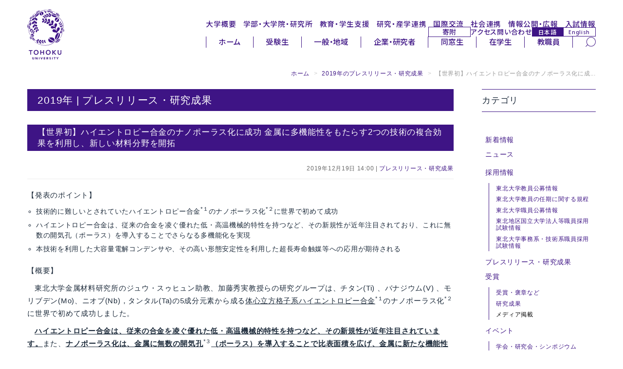

--- FILE ---
content_type: text/html
request_url: https://www.tohoku.ac.jp/japanese/2019/12/press20191219-02-gokin.html
body_size: 28051
content:
<!DOCTYPE html>
<html lang="ja">
<head>
<script async src="https://www.googletagmanager.com/gtag/js?id=G-N6FMKXW054"></script>
<script>
  window.dataLayer = window.dataLayer || [];
  function gtag(){dataLayer.push(arguments);}
  gtag('js', new Date());
  gtag('config', 'G-N6FMKXW054');
  gtag('config', 'G-JC8JYQHBQV');
</script>
<meta charset="UTF-8">
<meta http-equiv="X-UA-Compatible" content="IE=edge,chrome=1">
<meta http-equiv="content-language" content="ja">
<meta name="viewport" content="width=device-width,initial-scale=1">
<meta name="format-detection" content="telephone=no">
<meta name="theme-color" media="(prefers-color-scheme: light)" content="#ffffff">
<meta name="theme-color" media="(prefers-color-scheme: dark)" content="#ffffff">
<link rel="start" href="/japanese/index.html" title="Home">
<link rel="shortcut icon" href="/japanese/assets/icon/favicon.ico">
<link rel="icon" href="/japanese/assets/icon/icon-32x32.png" sizes="32x32">
<link rel="icon" href="/japanese/assets/icon/icon-192x192.png" sizes="192x192">
<link rel="icon" href="/japanese/assets/icon/icon-512x512.png" sizes="512x512">
<link rel="apple-touch-icon" href="https://www.tohoku.ac.jp/japanese/assets/icon/icon-180x180.png">
<link rel="apple-touch-icon-precomposed" href="https://www.tohoku.ac.jp/japanese/assets/icon/icon-180x180.png">
<meta name="msapplication-TileImage" content="https://www.tohoku.ac.jp/japanese/assets/icon/icon-270x270.png">
<meta name="thumbnail" content="https://www.tohoku.ac.jp/japanese/assets/icon/ogp.png" />
<link rel="stylesheet" type="text/css" media="all" href="/assets/css/vendor/destyle.css">
<link rel="stylesheet" type="text/css" media="all" href="/assets/css/common.css">
<link rel="stylesheet" type="text/css" media="all" href="/japanese/assets/css/common-ja.css">
<!--[if lt IE 9]>
<script src="https://www.tohoku.ac.jp/japanese/share/script/html5shiv-printshiv.js"></script>
<![endif]-->
<link rel="stylesheet" type="text/css" href="https://www.tohoku.ac.jp/japanese/share/css/bootstrap.min.css">
<link rel="stylesheet" type="text/css" href="https://www.tohoku.ac.jp/japanese/share/css/style2024.css" id="style-css">
<link rel="stylesheet" type="text/css" href="https://www.tohoku.ac.jp/japanese/share/css/additional.css" id="additional-css">
<link rel="stylesheet" type="text/css" href="https://www.tohoku.ac.jp/japanese/share/css/smartphone2024.css" id="mobilecss" media="screen and (max-width: 719px)">
<link rel="stylesheet" type="text/css" href="https://cdnjs.cloudflare.com/ajax/libs/font-awesome/6.5.1/css/all.min.css">
<!--[if IE 6]>
<link rel="stylesheet" href="https://www.tohoku.ac.jp/japanese/share/css/ie6.min.css">
<![endif]-->
<!--[if lt IE 8]>
<meta http-equiv="imagetoolbar" content="no">
<link rel="stylesheet" href="https://www.tohoku.ac.jp/japanese/share/css/ie7.css">
<![endif]-->
<link rel="stylesheet" href="https://www.tohoku.ac.jp/japanese/img_all/sdgs/style_sdgs_icon.css">
<link rel="stylesheet" href="https://www.tohoku.ac.jp/japanese/share/css/print2024.css" media="print">
<script src="https://www.tohoku.ac.jp/japanese/share/script/jquery-1.7.1.min.js"></script>
<script src="https://www.tohoku.ac.jp/japanese/share/script/jquery.tile.min.js"></script>
<script src="https://www.tohoku.ac.jp/japanese/share/script/jquery.rwdImageMaps.js"></script>
<link rel="stylesheet" type="text/css" media="all" href="/japanese/assets/css/add-ja-2025.css">
<link rel="stylesheet" type="text/css" media="all" href="/japanese/assets/css/my-add-ja.css">
<link rel="stylesheet" type="text/css" media="print" href="/assets/css/print.css">
<script src="https://cdn.jsdelivr.net/npm/jquery@3.4.1/dist/jquery.min.js"></script>
<link rel="stylesheet" href="/assets/css/vendor/splide.min.css">
<script src="/assets/js/vendor/splide.min.js" defer></script>
<link rel="preconnect" href="https://fonts.googleapis.com">
<link rel="preconnect" href="https://fonts.gstatic.com" crossorigin>
<link rel="dns-prefetch" href="//fonts.googleapis.com">
<link href="https://fonts.googleapis.com/css2?family=Noto+Sans:ital,wght@0,100..900;1,100..900&display=swap" rel="stylesheet">
<link href="https://fonts.googleapis.com/css2?family=Noto+Sans+JP:wght@200..900&display=swap" rel="stylesheet">
<link href="https://fonts.googleapis.com/css2?family=Montserrat:ital,wght@0,100..900;1,100..900&display=swap" rel="stylesheet">
<meta name="twitter:card" content="summary_large_image" />
<meta name="twitter:site" content="@tohoku_univ" />
<meta name="description" content="【発表のポイント】 技術的に難しいとされていたハイエントロピー合金*１のナノポーラス化*２に世界で初めて成功 ハイエントロピー合金は、従来の合金を凌ぐ優れた低・高温機械的特性を持つなど、その新規性が近...">
<meta name="keyword" lang="ja" content="東北大学,東北大,指定国立大学法人,指定国立大,Tohoku,University">
<meta property="og:type" content="article">
<meta property="og:title" content="【世界初】ハイエントロピー合金のナノポーラス化に成功 金属に多機能性をもたらす2つの技術の複合効果を利用し、新しい材料分野を開拓">
<meta property="og:url" content="https://www.tohoku.ac.jp/japanese/2019/12/press20191219-02-gokin.html">
<meta property="og:description" content="【発表のポイント】 技術的に難しいとされていたハイエントロピー合金*１のナノポーラス化*２に世界で初めて成功 ハイエントロピー合金は、従来の合金を凌ぐ優れた低・高温機械的特性を持つなど、その新規性が近...">
<meta property="og:image" content="https://www.tohoku.ac.jp/japanese/assets/icon/ogp.png">
<meta property="og:site_name" content="東北大学 -TOHOKU UNIVERSITY-">
<meta property="og:locale" content="ja_JP">
<title>【世界初】ハイエントロピー合金のナノポーラス化に成... | プレスリリース・研究成果 | 東北大学 -TOHOKU UNIVERSITY-</title>
</head>
<body class="user">
<a href="#content" class="u-sr-only">本文へ</a>
<a href="#header--2025" class="u-sr-only">ナビゲーションへ</a>
<div class="l-wrap">
  <header id="header--2025" class="l-header" tabindex="-1">
    <div class="l-header__left">
      <h1 class="l-header__logo">
        <a href="/japanese/" rel="home">
          <img src="/assets/img/svgs/logo.svg" alt="東北大学 -TOHOKU UNIVERSITY-">
        </a>
      </h1>
    </div>
    <div class="l-header__right">
      <nav class="l-header__nav l-header__nav--global" aria-label="メインナビゲーション">
        <ul>
          <li><a href="/japanese/profile/">大学概要</a></li>
          <li><a href="/japanese/academics/">学部・大学院・研究所</a></li>
          <li><a href="/japanese/studentinfo/">教育・学生支援</a></li>
          <li><a href="/japanese/research/">研究・産学連携</a></li>
          <li><a href="/japanese/overseas/">国際交流</a></li>
          <li><a href="/japanese/social/">社会連携</a></li>
          <li><a href="/japanese/disclosure/">情報公開・広報</a></li>
          <li><a href="/japanese/exam/exam/">入試情報</a></li>
        </ul>
      </nav>
      <nav class="l-header__nav l-header__nav--sub" aria-label="サブナビゲーション">
        <ul>
          <li class="l-header__kikin"><a href="https://www.kikin.tohoku.ac.jp/" target="_blank" rel="noopener noreferrer">寄附</a></li>
          <li><a href="/japanese/profile/campus/01/access/">アクセス</a></li>
          <li><a href="/japanese/profile/other/01/other0102/">問い合わせ</a></li>
          <li class="l-header__lang">
            <a href="/japanese//" class="l-header__lang-link l-header__lang-link--ja" hreflang="ja" lang="ja" rel="alternate" aria-current="page">日本語</a>
            <a href="/en/" class="l-header__lang-link l-header__lang-link--en" hreflang="en" lang="en" rel="alternate">English</a>
          </li>
        </ul>
      </nav>
      <nav class="l-header__nav l-header__nav--user" aria-label="ユーザー別ナビゲーション">
        <div class="l-header__nav-inner">
          <ul class="l-header__menu">
            <li><a href="/japanese/">ホーム</a></li>
            <li><a href="/japanese/target/learn.html">受験生</a></li>
            <li><a href="/japanese/target/area.html">一般・地域</a></li>
            <li><a href="/japanese/target/company.html">企業・研究者</a></li>
            <li><a href="/japanese/target/schoolmate.html">同窓生</a></li>
            <li><a href="/japanese/target/student.html">在学生</a></li>
            <li><a href="/japanese/target/teacher.html">教職員</a></li>
          </ul>
          <div class="l-header__search">
            <form role="search" method="get" action="/japanese/result.html" rel="noopener noreferrer">
              <label for="pc_search_keyword" class="u-sr-only">サイト内検索</label>
              <input type="search" name="q" id="pc_search_keyword" placeholder="キーワードで検索" autocomplete="off">
              <input type="hidden" name="cx" value="000224266505104562982:gp0m2us2p5e">
              <input type="hidden" name="ie" value="UTF-8">
              <button type="submit" aria-label="検索">
                <img src="/assets/img/svgs/search.svg" alt="" aria-hidden="true">
              </button>
            </form>
          </div>
        </div>
      </nav>
    </div>
    <div id="sp_menu">
      <div class="btn_wrapper clearfix">
        <div class="menu_btn">
          <div class="menu_btn_line"></div>
          <div class="menu_btn_line"></div>
          <div class="menu_btn_line"></div>
        </div>
      </div>
      <div class="search_btn">
        <form role="search" method="get" action="/japanese/result.html" rel="noopener noreferrer">
          <label for="sp_search_keyword" class="u-sr-only">サイト内検索</label>
          <input type="search" name="q" id="sp_search_keyword" placeholder="キーワードで検索" autocomplete="off">
          <input type="hidden" name="cx" value="000224266505104562982:gp0m2us2p5e">
          <input type="hidden" name="ie" value="UTF-8">
          <button type="submit" aria-label="検索">
            <img src="/assets/img/svgs/search--thin.svg" alt="" aria-hidden="true">
          </button>
        </form>
      </div>
      <div class="sp_menu">
        <div class="menu_overlay"></div>
        <nav class="sp_gnav" aria-label="スマートフォン用ナビゲーション">
          <ul class="sp_gnav--main">
            <li><a href="/japanese/profile/">大学概要</a></li>
            <li><a href="/japanese/academics/">学部・大学院・研究所</a></li>
            <li><a href="/japanese/studentinfo/">教育・学生支援</a></li>
            <li><a href="/japanese/research/">研究・産学連携</a></li>
            <li><a href="/japanese/overseas/">国際交流</a></li>
            <li><a href="/japanese/social/">社会連携</a></li>
            <li><a href="/japanese/disclosure/">情報公開・広報</a></li>
            <li><a href="/japanese/exam/exam/">入試情報</a></li>
          </ul>
          <ul class="sp_gnav--sub">
            <li><a href="/japanese/profile/campus/01/access/">アクセス</a></li>
            <li><a href="/japanese/profile/other/01/other0102/">問い合わせ</a></li>
          </ul>
          <ul class="sp_gnav--user">
            <li><a href="/japanese/">ホーム</a></li>
            <li class="is-current"><a href="/japanese/target/learn.html" aria-current="page">受験生</a></li>
            <li><a href="/japanese/target/area.html">一般・地域</a></li>
            <li><a href="/japanese/target/company.html">企業・研究者</a></li>
            <li><a href="/japanese/target/schoolmate.html">同窓生</a></li>
            <li><a href="/japanese/target/student.html">在学生</a></li>
            <li><a href="/japanese/target/teacher.html">教職員</a></li>
          </ul>
          <ul class="sp_gnav--tool">
            <li class="sp_gnav__kikin"><a href="https://www.kikin.tohoku.ac.jp/" target="_blank" rel="noopener noreferrer">寄附</a></li>
            <li class="sp_gnav__lang">
              <a href="/japanese/" class="sp_gnav__lang-link sp_gnav__lang-link--ja" hreflang="ja" lang="ja" rel="alternate" aria-current="page">日本語</a>
              <a href="/en/" class="sp_gnav__lang-link sp_gnav__lang-link--en" hreflang="en" lang="en" rel="alternate">English</a>
            </li>
          </ul>
        </nav>
      </div>
    </div>
  </header>
  <main id="main--2025" class="l-main" tabindex="-1">
    <div id="main" class="container">
      <div id="breadcrumb">
        <ul class="breadcrumb">
        <li><a href="/japanese/" title="ホーム">ホーム</a> <span class="divider">&gt;</span></li>
		<li><a href="/japanese/2019/cate_press/" title="2019年のプレスリリース・研究成果">2019年のプレスリリース・研究成果</a> <span class="divider">&gt;</span></li>
        <li class="active">【世界初】ハイエントロピー合金のナノポーラス化に成...</li>
        </ul>
      </div>
      <div class="screen-reader-text">ここから本文です</div>
        <div id="content" class="mainArea">
          <div class="page-header"><h1 class="page-title">2019年 | プレスリリース・研究成果</h1></div>
          <div class="entry-header">
            <h2 class="entry-title">【世界初】ハイエントロピー合金のナノポーラス化に成功 金属に多機能性をもたらす2つの技術の複合効果を利用し、新しい材料分野を開拓</h2>
            <div class="entry-meta">2019年12月19日 14:00 | <a href="/japanese/2025/cate_press/" title="プレスリリース・研究成果">プレスリリース・研究成果</a></div>
          </div>
          <div class="entryContent">
		<p>【発表のポイント】</p>
<ul>
<li>技術的に難しいとされていたハイエントロピー合金<sup>*１</sup>のナノポーラス化<sup>*２</sup>に世界で初めて成功</li>
<li>ハイエントロピー合金は、従来の合金を凌ぐ優れた低・高温機械的特性を持つなど、その新規性が近年注目されており、これに無数の開気孔（ポーラス）を導入することでさらなる多機能化を実現</li>
<li>本技術を利用した大容量電解コンデンサや、その高い形態安定性を利用した超長寿命触媒等への応用が期待される</li>
</ul>
<p>【概要】</p>
<p style="text-indent: 1em;">東北大学金属材料研究所のジュウ・スゥヒュン助教、加藤秀実教授らの研究グループは、チタン(Ti) 、バナジウム(V) 、モリブデン(Mo)、ニオブ(Nb)，タンタル(Ta)の5成分元素から成る<span style="text-decoration: underline;">体心立方格子系ハイエントロピー合金</span><sup>*１</sup>のナノポーラス化<sup>*２</sup>に世界で初めて成功しました。</p>
<p style="text-indent: 1em;"><strong><span style="text-decoration: underline;">ハイエントロピー合金は、従来の合金を凌ぐ優れた低・高温機械的特性を持つなど、その新規性が近年注目されています。</span></strong>また、<strong><span style="text-decoration: underline;">ナノポーラス化は、金属に無数の開気孔</span></strong><sup>*３</sup><strong><span style="text-decoration: underline;">（ポーラス）を導入することで比表面積を広げ、金属に新たな機能性をもたらす技術</span></strong>で、触媒や電極、ナノメカニクス材料などに使用されています。当研究室はナノポーラス化に関する独自の技術（金属溶湯脱成分法<sup>*４</sup>）を持ち、様々な物質のナノポーラス化を通して新機能性材料の開発を進めています。</p>
<p style="text-indent: 1em;"><span style="text-decoration: underline;"><strong>本研究では、ナノポーラス化が難しいとされていたハイエントロピー合金のナノポーラス化に世界で初めて成功。金属に多機能性をもたらす2つの技術の複合効果を用いて新しい材料分野を開拓した点でも大変意義がある成果です。</strong></span>本合金は、従来のポーラス合金と比較すると開気孔のサイズが一桁ほど小さく（平均7 nm）、それに伴い広大な比表面積（56 m<sup>2</sup>/g）を持つことが大きな特徴です。さらにこのポーラス状態は極めて安定して維持されることもわかりました。</p>
<p style="text-indent: 1em;">さらに今回開発した合金は多くの弁金属<sup>*５</sup>元素を含有することから、これを利用した大容量電解コンデンサや、その高い形態安定性を利用した超長寿命触媒等への応用が期待されます。成果の詳細は、Advanced Materials (独Wiley-VCH出版社)に2019年12月4日付けで掲載されました。</p>
<p></p>
<div class="withCaption"><img width="600" class="mt-image-none" alt="" src="/japanese/newimg/pressimg/item20191219_02_HEA.jpg" />
<p style="width: 600px;">図1: 600℃、 10分間の脱成分処理によって作製した体心立方格子系ナノポーラス・ハイエントロピー合金の電子顕微鏡像（挿入図は電子線回折図形）と、チタン、バナジウム、ニオブ、モリブデンおよびタンタルの成分分布を表す元素マッピング像</p>
</div>
<p style="clear: both;"></p>
<p>【用語解説】</p>
<p>*1ハイエントロピー合金（High Entropy Alloy: HEA）<br /> 2004年に台湾清華大のYehらによってその概念が提案された新しいカテゴリーの合金である。現在では複数の定義が存在するが、狭義には、5成分以上の多元系、各成分が5～35原子%の範囲、固溶体の単相もしくは混相、を同時に満たす合金として定義される。戦略的な成分選択によって、体心立方格子(BCC)系、面心立方格子(FCC)系、六方最密充填 (HCP)系が得られる。</p>
<p>*2ナノポーラス化<br /> ナノメートル寸法の気孔を大量に含む多孔質体にすること。逆に、気孔を持たない通常の固体を緻密体という。</p>
<p>*3開気孔<br /> 多孔質体を構成する気孔において、多孔質体の外界に繋がる気孔を開気孔と呼ぶ。逆に、多孔質体内部で埋もれ、外界と繋がらない気孔を閉気孔と呼ぶ。</p>
<p>*4金属溶湯脱成分（Liquid Metal Dealloying: LMD）法<br /> 二種類以上の元素成分からなる合金固体から特定成分のみを選択的に溶出させる反応のことを脱成分反応という。この溶出媒体として金属液体を用いる場合を、金属溶湯脱成分法を呼ぶ。2010年に東北大学金属材料研究所加藤、和田らによって発明された。</p>
<p>*5弁金属<br /> 表面に化学的に安定な酸化物などの不働態被膜を形成する金属のこと。</p>
<p></p>
<p><a href="/japanese/newimg/pressimg/tohokuuniv-press20191219_02web_HEA.pdf">詳細（プレスリリース本文）</a><img alt="PDF" src="/share/img/icon_pdf.gif" /></p>
<p></p>
<h4>問い合わせ先</h4>
<p>◆研究内容に関して<br /> 東北大学金属材料研究所<br /> 非平衡物質工学研究部門<br /> 教授　加藤　秀実（カトウ　ヒデミ）<br /> TEL：022-215-2110　 FAX:022-215-2111<br /> Email：hikato*imr.tohoku.ac.jp（*を@に置き換えてください）</p>
<p>◆報道に関して<br /> 東北大学金属材料研究所　情報企画室広報班<br /> 冨松　美沙（トミマツ　ミサ）<br /> TEL：022-215-2144　FAX:022-215-2482<br /> Email：pro-adm*imr.tohoku.ac.jp（*を@に置き換えてください）</p>
<div class="mt40"><!--%20Go%20to%20www.addthis.com/dashboard%20to%20customize%20your%20tools%20-->
<div class="addthis_sharing_toolbox"></div>
</div>
          </div>
        </div><!-- end #content -->
        <div id="sidebar" class="sideArea">
          <aside class="widget">
          <h1 class="widget-title">カテゴリ</h1>
          <ul class="nav nav-list primary">
          <li><a href="/japanese/2025/" title="新着情報">新着情報</a></li>
            <li><a href="/japanese/2025/cate_news/" title="ニュース">ニュース</a>
            <ul class="tertiary">
           </ul>
</li>
            <li><a href="/japanese/2025/cate_recruit/" title="採用情報">採用情報</a>
            <ul class="tertiary">
            <li><a href="/japanese/2025/cate_recruit/cate_teach/" title="東北大学教員公募情報">東北大学教員公募情報</a></li>
            <li><a href="https://www1.g-reiki.net/tohoku.ac/reiki_honbun/u101RG00000388.html" title="東北大学教員の任期に関する規程">東北大学教員の任期に関する規程</a></li>
            <li><a href="/japanese/2025/cate_recruit/cate_member/" title="東北大学職員公募情報">東北大学職員公募情報</a></li>
            <li><a href="http://www.bureau.tohoku.ac.jp/shiken/" title="東北地区国立大学法人等職員採用試験情報">東北地区国立大学法人等職員採用試験情報</a></li>
            <li><a href="http://www.bureau.tohoku.ac.jp/jinji/open/saiyo/index.htm" title="東北大学事務系・技術系職員採用試験情報">東北大学事務系・技術系職員採用試験情報</a></li>
           </ul>
</li>
            <li><a href="/japanese/2025/cate_press/" title="プレスリリース・研究成果">プレスリリース・研究成果</a></li>
            <li><a href="/japanese/2025/cate_result/" title="受賞">受賞</a>
            <ul class="tertiary">
            <li><a href="/japanese/2025/cate_result/cate_prize/" title="受賞・褒章など">受賞・褒章など</a></li>
            <li><a href="/japanese/2021/cate_result/cate_research/" title="研究成果">研究成果</a></li>
            <li><span title="メディア掲載">メディア掲載</span></li>
           </ul>
</li>
            <li><a href="/japanese/2025/cate_event/" title="イベント">イベント</a>
            <ul class="tertiary">
            <li><a href="/japanese/2025/cate_event/cate_symposium/" title="学会・研究会・シンポジウム">学会・研究会・シンポジウム</a></li>
            <li><a href="/japanese/2025/cate_event/cate_opencourse/" title="公開講座・市民講座・企画展">公開講座・市民講座・企画展</a></li>
            <li><a href="/japanese/2025/cate_event/cate_opencampus/" title="学内行事・講習会・オープンキャンパス">学内行事・講習会・オープンキャンパス</a></li>
           </ul>
</li>
            <li><a href="/japanese/2025/cate_tar_learn/" title="東北大学で学びたい方へ">東北大学で学びたい方へ</a></li>
            <li><a href="/japanese/2025/cate_tar_area/" title="社会人・地域の方へ">社会人・地域の方へ</a></li>
            <li><a href="/japanese/2025/cate_tar_company/" title="企業の方へ">企業の方へ</a></li>
            <li><a href="/japanese/2025/cate_tar_schoolmate/" title="同窓生の方へ">同窓生の方へ</a></li>
            <li><a href="/japanese/2025/cate_tar_student/" title="在学生の方へ">在学生の方へ</a></li>
            <li><a href="/japanese/2025/cate_tar_teacher/" title="教職員向け">教職員向け</a></li>
          <li><a href="/japanese/archives/pastnews/01/pastnews0101/index.html" title="過去の新着情報">過去の新着情報（アーカイブ）</a></li>
          </ul>
        </aside>
        </div><!-- end #sidebar -->
    </div>
  </main>
  <footer class="l-footer">
    <div class="l-footer__pagetop"><a href="#">このページの先頭へ</a></div>
    <div class="l-footer__top">
      <nav class="l-footer__nav l-footer__nav--main" aria-label="フッターメインナビゲーション">
        <ul>
          <li><a href="/research_excellence/">第一号 国際卓越大学 UREX-TOHOKU</a></li>
          <li><a href="/romance/">The Romance of Research</a></li>
          <li><a href="/japanese/michinoku/index_movie.html">発見は未知ノ奥にあり。</a></li>
          <li><a href="https://web.tohoku.ac.jp/manabi/" target="_blank" rel="noopener noreferrer">ウェブマガジン「まなびの杜」</a></li>
          <li><a href="/japanese/researcher/researchinfo/05/researchinfo0501/index.html">TOHOKU University Researcher in Focus</a></li>
          <li><a href="https://www.bureau.tohoku.ac.jp/somu/bunkazai/kenzobutsu/" target="_blank" rel="noopener noreferrer">東北大学登録有形文化財</a></li>
          <li><a href="http://campus.bureau.tohoku.ac.jp/" target="_blank" rel="noopener noreferrer">東北大学キャンパスガイド</a></li>
        </ul>
        <ul>
          <li><a href="https://www.bureau.tohoku.ac.jp/somu/saigaitaisaku/index3.html" target="_blank" rel="noopener noreferrer">安否確認システム</a></li>
          <li><a href="/japanese/disaster/">災害などに関するお知らせ</a></li>
          <li><a href="https://irides.tohoku.ac.jp/" target="_blank" rel="noopener noreferrer">東北大学災害科学国際研究所</a></li>
        </ul>
      </nav>
    </div>
    <div class="l-footer__bottom">
      <nav class="l-footer__nav l-footer__nav--sub" aria-label="フッターサブナビゲーション">
        <ul class="l-footer__sns">
          <li class="l-footer__sns-item l-footer__sns-item--facebook"><a href="https://www.facebook.com/TohokuUniversity" target="_blank" rel="noopener noreferrer" class="is-icon"><img src="/assets/img/svgs/icon_fb.svg" alt="facebook"></a></li>
          <li class="l-footer__sns-item l-footer__sns-item--x"><a href="https://x.com/tohoku_univ" target="_blank" rel="noopener noreferrer" class="is-icon"><img src="/assets/img/svgs/icon_x.svg" alt="X（旧Twitter）"></a></li>
          <li class="l-footer__sns-item l-footer__sns-item--youtube"><a href="https://www.youtube.com/user/tohokuuniversity" target="_blank" rel="noopener noreferrer" class="is-icon"><img src="/assets/img/svgs/icon_youtube.svg" alt="YouTube"></a></li>
        </ul>
        <ul class="l-footer__links">
          <li class="l-footer__links-item"><a href="/japanese/site/siteinfo/01/siteinfo0101/">サイトマップ</a></li>
          <li class="l-footer__links-item"><a href="/japanese/site/siteinfo/01/siteinfo0102/">サイトポリシー</a></li>
          <li class="l-footer__links-item"><a href="/japanese/site/siteinfo/01/siteinfo0103/">プライバシーポリシー</a></li>
          <li class="l-footer__links-item"><a href="/japanese/site/socialmedia/01/socialmedia0101/">ソーシャルメディアポリシー</a></li>
        </ul>
      </nav>
      <div class="l-footer__title">国立大学法人 東北大学</div>
      <div class="l-footer__logo">
        <a href="/japanese/" class="is-icon">
          <img src="/assets/img/svgs/logo.svg" alt="東北大学 TOHOKU UNIVERSITY">
        </a>
      </div>
    </div>
  </footer>
</div>
<script src="/assets/js/common.js"></script>
<script src="/japanese/assets/js/user-ja.js"></script>
<script src="/share/script/bootstrap.min.js"></script>
<!--[if IE 6]>
<script src="/share/script/ie6.min.js"></script>
<![endif]-->
<script src="/share/script/jquery.cookie.js"></script>
<script src="/share/script/jquery.settings.js"></script>
<script src="/share/script/jquery.settings_b.js"></script>
<script>
let url = location.href
let snsLinks=$(".js-sns-link")
for(let i=0; i<snsLinks.length; i++){
  let href=snsLinks.eq(i).attr('href');
  href=href.replace("u=","u="+url)     //facebook
  href=href.replace("url=","url="+url) //twitter,LINE,はてなブログ,ピンタレスト
  snsLinks.eq(i).attr('href',href);
}
</script>
</body>
</html>


--- FILE ---
content_type: text/css
request_url: https://www.tohoku.ac.jp/assets/css/common.css
body_size: 41617
content:
@charset "utf-8";

/* var */
:root {
  --c_black: #000000;
  --c_gray: #eeeeee;
  --c_thumb: #f4f4f4;
  --c_white: #ffffff;
  --c_purple: #3E1485;
  --c_red: #e60012;
  --w_line: 1px;
  --w_content: 68.6%;
  --w_side: 31.4%;
  --f_base: "Noto Sans","Noto Sans JP",sans-serif;
  --f_title: "Noto Sans","Noto Sans JP",sans-serif;
  }

/* reset */
* { padding: 0; margin: 0; box-sizing: border-box; }
table { border-collapse: collapse; border-spacing: 0; }
fieldset, img { border: 0; }
address, caption, cite, code, dfn, var { font-style: normal; }
ol, ul { list-style: none; padding:0; margin:0; }
caption, th { text-align: left; }
h1, h2, h3, h4, h5, h6 { font-size: 100%; font-weight: 500; }
q:before, q:after { content: ''; }
section, article { display: block; }
html,body { overscroll-behavior: none; }
input, textarea, select { display: block; margin: 0; padding: 0; width: auto; border: none; border-radius: 0; -webkit-appearance: none; }
form { margin:0; padding:0; border:0; font-style:normal; font-weight:normal; vertical-align:baseline;}

/* iOS reset */
input[type=text] { border:none; -webkit-border-radius : 0; -webkit-appearance : none; -webkit-tap-highlight-color : var(--c_black); }
input[type="submit"],
input[type="button"] { border-radius: 0; -webkit-box-sizing: content-box; -webkit-appearance: button; appearance: button; border: none; box-sizing: border-box; cursor: pointer; }
input[type="submit"]::-webkit-search-decoration,
input[type="button"]::-webkit-search-decoration { display: none; }
input[type="submit"]::focus,input[type="button"]::focus { outline-offset: -0.15em; }
select { -webkit-appearance: none; -moz-appearance: none; appearance: none; border: none; background: transparent; }
button,input[type="submit"] { -webkit-appearance: none; -moz-appearance: none; appearance: none; padding: 0; border: none; background: transparent; }
input[type="search"]::-webkit-search-decoration,
input[type="search"]::-webkit-search-cancel-button,
input[type="search"]::-webkit-search-results-button,
input[type="search"]::-webkit-search-results-decoration { display: none; }

/* base */
html { position: relative; -webkit-text-size-adjust: 100%; }
body {
  position: relative; -webkit-font-smoothing: antialiased; -webkit-font-feature-settings: 'palt'; font-feature-settings: 'palt';
  word-wrap : break-word; overflow-wrap : break-word; font-kerning: normal; -webkit-font-kerning: normal;
  font-family: var(--f_base);
  line-height: 1.5; letter-spacing: .05em; font-weight: 400;
  background-color: var(--c_white); color: var(--c_black);
  box-sizing: border-box; padding: 0; margin: 0; }
img { vertical-align: bottom; height: auto; max-width: 100%; user-select: none; -webkit-user-select: none; }
::selection { background: var(--c_purple); color: var(--c_white); }
::-moz-selection { background: var(--c_purple); color: var(--c_white); }

@media (prefers-reduced-motion: no-preference) {
  body:not(.home) main { animation: fadeIn 1s ease 0s 1 both; }
}
@keyframes fadeIn { 0% { opacity: 0 } 100% { opacity: 1 } }

/* link */
a[href] { cursor: pointer !important; }
.l-wrap a, .l-wrap h3>span, .l-events__status { transition: background-color .1s ease-in-out, color .1s ease-in-out, border-color .1s ease-in-out; text-decoration: none; }
.l-wrap a:link,.l-wrap a:hover,.l-wrap a:active,.l-wrap a:visited { color:var(--c_purple); font-weight: 500; }

/* u */
.u-pc { display:inline; }
.u-sp { display:none; }
.u-br-pc { display:block; }
.u-br-sp { display:none; }
.u-sr-only { position: absolute; width: 1px; height: 1px; padding: 0; margin: -1px; overflow: hidden; clip: rect(0,0,0,0); clip-path: inset(50%); border: 0; white-space: nowrap; }
.u-sr-only:focus,
.u-sr-only:focus-visible { position: fixed; top: 8px; left: 8px; width: auto; height: auto; margin: 0; padding: .6em .9em; clip: auto; clip-path: none; white-space: normal; z-index: 10; background: var(--c_purple); color: var(--c_white); border-radius: .25rem; box-shadow: 0 0 0 3px var(--c_white), 0 0 0 5px var(--c_purple); text-decoration: none; font-weight: 500; }
:focus-visible { outline: 2px solid var(--c_purple); outline-offset: 2px; }

/* c */
.c-banner a { display:flex; justify-content: center; align-items: center; border: solid 1px var(--c_purple) }
.c-banner a img { width:100%; }
.c-banner--text a { width:100%; border:solid 1px var(--c_purple); aspect-ratio: 1.91 / 1; display:flex; justify-content: center; align-items: center; background-color: var(--c_dgray); }
.c-banner--text a:hover { background-color: var(--c_purple); color:var(--c_white); }
.c-banner--img a { width:100%; aspect-ratio: 1.91 / 1; display:flex; justify-content: center; align-items: center; }
.c-banner--img a img.cover { object-fit: cover; width:100%; height:100%; }
.c-banner--img a img.contein { object-fit: contein; width:100%; height:100%; }

/* l-wrap */
.l-wrap { position: relative; min-width: 1024px; margin:auto; }
.l-alert,
.l-cover { max-width:none; margin:auto; }
.l-main,
.l-footer { max-width:1440px; margin:auto; }

/* l-alert */
.l-alert { padding:0; position: relative; margin:0.5rem 0 2.5rem 0; }
.l-alert h2 { font-size: 1.2em; line-height: 1; background-color: var(--c_red); color:var(--c_white); text-align: center; padding:.5em; }
.l-alert .l-alert__entrybody { display: block; font-size: 1em; line-height: 1.5; padding:1.5em; color:var(--c_black) !important; border-left:solid 1px var(--c_red); border-right: solid 1px var(--c_red); border-bottom: solid 1px var(--c_red); }
.l-alert .l-alert__entrybody h1 { font-size: 1.4em; line-height: 1.5; font-weight: 500; margin:0.5em 0; }
.l-alert .l-alert__entrybody h2 { font-size: 1.3em; line-height: 1.5; font-weight: 500; margin:0.5em 0; }
.l-alert .l-alert__entrybody h3 { font-size: 1.2em; line-height: 1.5; font-weight: 500; margin:0.5em 0; }
.l-alert .l-alert__entrybody h4 { font-size: 1.1em; line-height: 1.5; font-weight: 500; margin:0.5em 0; }
.l-alert .l-alert__entrybody h5 { font-size: 1em; line-height: 1.5; font-weight: 500; margin:0.5em 0; }
.l-alert .l-alert__entrybody h6 { font-size: 1em; line-height: 1.5; font-weight: 500; margin:0.5em 0; }
.l-alert .l-alert__entrybody p { font-size: 1em; line-height: 1.6; margin: 0.75em 0; text-align: justify; }
.l-alert .l-alert__entrybody>*:first-child { margin-top: 0; }
.l-alert .l-alert__entrybody>*:last-child { margin-bottom: 0; }
.l-alert .l-alert__entrybody a:hover { background-color: var(--c_purple); color:var(--c_white); }

/* l-cover */
.l-cover { padding: 1vw; position: relative; margin: 0 0 7vw 0; opacity: 0; transition: none; line-height: 1; }
.l-cover .l-cover__inner { display:flex; flex-direction: column; width: 100%; }
.l-cover__item { width:100%; height: calc(100vh - 9vw); display: block; overflow: hidden; }
.l-cover__item picture { display:block; width:100%; height:100%; }
.l-cover__item img { object-fit: cover; width:100%; height:100%; display: block; }
.l-cover__title { position: absolute; width: calc(100% - 2vw); left:1vw; right:1vw; bottom:-3.65vw; margin:auto; padding: 0 0 0 0; }
.l-cover__title .l-cover__scroll { content:""; width:1.25rem; height:1.25rem; position: absolute; left:0; right:0; bottom: -1.75vw; border-right:solid var(--w_line) var(--c_purple); border-bottom: solid var(--w_line) var(--c_purple); rotate: 45deg; margin:auto; }

/* l-header */
.l-header { display:flex; justify-content: space-between; align-items: center; width: 100%; margin:auto; padding:1.35rem 4rem; position: sticky; top:0; background-color: #fff; transition: transform .25s ease, opacity .25s ease; will-change: transform; z-index: 10; }
.l-header:target { outline: none; }
.l-header.is-hidden { transform: translateY(-100%); pointer-events: none; }
@media screen and (min-width: 1561px) {
  .l-header { padding: 1.25rem calc( (( 100vw - 1440px ) / 2) ); }
}
.l-header__left { width:6.5%; }
.l-header__left .l-header__logo { margin:0; padding:0; }
.l-header__right { width:var(--w_content); display: flex; flex-direction: column; gap:1em 0; }
.l-header__nav--global>ul { width:100%; display:flex; justify-content: space-between; }
.l-header__nav--global>ul>li { position:relative; font-family:var(--f_title); font-size:1.05em; line-height:1; font-weight:500; }
.l-header__nav--global>ul>li.is-current>a { background-color:var(--c_purple); color:var(--c_white); }
.l-header__nav--global>ul>li>ul { display:none; position:absolute; top:110%; left:0; padding-top:0.5em; flex-direction:column; width:auto; min-width:unset; white-space:nowrap; z-index:10; }
.l-header__nav--global>ul>li:nth-child(6)>ul { left:auto; right:0; }
.l-header__nav--global>ul>li:nth-child(7)>ul { left:auto; right:0; }
.l-header__nav--global>ul>li>ul>li { font-size:0.65em; line-height:1.5; display:inline-block; width:auto; white-space:nowrap; border: 1px solid var(--c_purple); border-bottom: none; }
.l-header__nav--global>ul>li>ul>li:last-child { border-bottom: 1px solid var(--c_purple); }
.l-header__nav--global>ul>li>ul>li a { padding:0.5em 1em; display:block; color:inherit; text-decoration:none; background-color: var(--c_white); }
.l-header__nav--global>ul>li>ul>li a:hover { background-color:var(--c_purple); color:var(--c_white); }
.l-header__nav--global>ul>li:hover>ul { display:flex; }
.l-header__nav--sub ul { display:flex; justify-content: flex-end; align-items: center; gap: 0 1.25em; }
.l-header__nav--sub li { font-family: var(--f_title); font-size: 1em; line-height: 1; font-weight: 500; }
.l-header__nav--sub li.l-header__kikin a { padding:0 2em; border:solid 1px var(--c_purple); }
.l-header__nav--sub li.l-header__lang { font-family: var(--f_base); display:flex; align-items: stretch; }
.l-header__nav--sub li.l-header__lang a { display:flex; align-items: center; padding:0.25em 1em; border: solid 1px var(--c_purple); }
.l-header__nav--sub li.l-header__lang a[lang="ja"] { font-size: .85rem; line-height: 1; font-family: "Noto Sans JP",sans-serif; background-color: var(--c_white); color:var(--c_purple); }
.l-header__nav--sub li.l-header__lang a[lang="en"] { font-size: .75rem; line-height: 1; }
.l-header__nav--sub li.is-current a { background-color: var(--c_purple); color:var(--c_white); }
.l-header__nav--sub li.l-header__lang.is-current a { background-color: var(--c_white); color:var(--c_purple); }
.l-header__nav--sub li.l-header__lang a:hover { background-color: var(--c_purple); color:var(--c_white); }
:lang(ja) .l-header__nav--sub li.l-header__lang .l-header__lang-link--ja,
:lang(en) .l-header__nav--sub li.l-header__lang .l-header__lang-link--en { background-color: var(--c_purple); color:var(--c_white); }
.l-header__nav--user .l-header__nav-inner { display: flex; justify-content: space-between; align-items: stretch; position: relative; }
.l-header__nav--user ul { width: 100%; display:flex; justify-content: space-between; }
.l-header__nav--user li { flex: auto; font-family: var(--f_title); font-size: 1.1em; line-height: 1; font-weight: 500; text-align: center; padding:0; border-left:solid var(--w_line) var(--c_purple); }
.l-header__nav--user li:last-child { border-right:solid var(--w_line) var(--c_purple); }
.l-header__nav--user li a { display:block; padding:0.25em 0; white-space: nowrap; }
.l-header__nav--user li.is-current a,
.l-header__nav--user li.is-current:hover a { background-color:var(--c_gray); color:var(--c_purple); }
.l-header__nav--user li:hover a { background-color:var(--c_purple); color:var(--c_white); }
.l-header__nav--user .l-header__search { display:flex; justify-content: flex-end; align-items: center; width:3.5rem; }
.l-header__nav--user .l-header__search #pc_search_keyword { border:none !important; font-family: var(--f_base); position: absolute; top: -0.1rem; right: 3.2rem; width: 0; opacity: 1; padding: .35em 0; font-size: .9em; letter-spacing: .05em; font-weight: 500; line-height: 1; color: var(--c_purple); background-color: var(--c_gray); box-shadow: none; border-color: inherit; transform: translateX(0); transition: width .5s; outline: none; border-radius: 0; }
.l-header__nav--user .l-header__search.is-active #pc_search_keyword { width:calc(100% - 3.2rem ); opacity: 1; padding: .35em .75em; }
.l-header__nav--user .l-header__search #pc_search_keyword::placeholder { font-family: var(--f_base); font-size: .9em; font-weight: 500; line-height: 1; letter-spacing: .05em; color: var(--c_purple); opacity: .5; }
.l-header__nav--user .l-header__search button { width:1.5em; }
.l-header__nav--user .l-header__search form { margin-top:-0.25em; }
.l-header__nav--user .l-header__search label { font-size: 1px; line-height: 1; }
.l-header__nav li a { color: var(--c_purple); }
.l-header__nav li a:hover { background-color:var(--c_purple); color:var(--c_white); text-decoration: none; }
.l-header ul,
.l-header li,
.l-header form { margin:0; }

/* l-notebook */
.l-notebook { display: flex; flex-wrap: nowrap; justify-content: space-between; align-items: center; padding: 1.5rem 2rem; border:solid 1px var(--c_gray); background-color: var(--c_gray); aspect-ratio: 1.91 / 1; }
.l-notebook .l-notebook__thumb { width: 33%; }
.l-notebook .l-notebook__list { width: 50%; }
.l-notebook .l-notebook__list .l-notebook__item { font-size: .75em; line-height: 1.5; color: var(--c_purple); }
.l-notebook .l-notebook__list .l-notebook__item span { font-size: 1.5em; }
.l-notebook .l-notebook__list .l-notebook__item:first-child { margin-bottom: 1rem; }
.l-notebook a { display: inline; border:none; aspect-ratio: auto; }

/* l-main */
.l-main { width: calc(100% - 8rem); margin: 0 auto 3rem auto; }

/* l-hero */
.l-hero { margin:2.5rem 0; }
.l-hero__list { display: grid; grid-template-columns: 1fr 1fr 1fr; gap: 2.5rem 2.5rem; }
.l-hero__item:nth-child(1) { grid-column: 1 / span 2; grid-row: 1 / span 2; }
.l-hero__item:nth-child(2) { grid-area: r1; grid-column: 3; grid-row: 1; }
.l-hero__item:nth-child(3) { grid-area: r2; grid-column: 3; grid-row: 2; }
.l-hero__item:nth-child(4) { grid-area: b1; grid-column: 1; grid-row: 3; }
.l-hero__item:nth-child(5) { grid-area: b2; grid-column: 2; grid-row: 3; }
.l-hero__item:nth-child(6) { grid-area: b3; grid-column: 3; grid-row: 3; }

.c-banner--rr { font-family: "Montserrat","Noto Sans","Noto Sans JP",sans-serif; }
.c-banner--rr .c-banner__link { color: var(--c_black) !important; display: flex; justify-content: space-between; align-items: flex-start; position: relative; }
.l-hero__col--left { width: 40%; height:100%; aspect-ratio: 4/5; }
.l-hero__col--right { width: 60%; padding: 3.5rem 2rem 0 3.5rem; display:flex; flex-direction: column; justify-content: flex-start; }
.l-hero__col--right::before { content: ""; position: absolute; bottom: 0; right: 0; width: 3rem; height: 3rem; border-top: 1px solid var(--c_purple); border-left: 1px solid var(--c_purple); transition: background-color .1s ease-in-out, color .1s ease-in-out, border-color .1s ease-in-out; }
.l-hero__col--right::after { content: ""; position: absolute; bottom: 0.75rem; right: 1rem; width: 0.75rem; height: 0.75rem; border-right: 1px solid var(--c_purple); border-bottom: 1px solid var(--c_purple); transform: translate(-50%, -50%) rotate(-45deg); transition: background-color .1s ease-in-out, color .1s ease-in-out, border-color .1s ease-in-out; }
.c-banner--rr .c-banner__link { height:100%; }
.c-banner--rr .l-hero__thumb { height:100%; }
.c-banner--rr .l-hero__thumb img { object-fit: cover; width:100%; height:100%; }
.c-banner--rr .c-banner__link:hover .l-hero__col--right::before { background-color: var(--c_purple); }
.c-banner--rr .c-banner__link:hover .l-hero__col--right::after { border-right: 1px solid var(--c_white); border-bottom: 1px solid var(--c_white); }
.l-hero__title { font-size: 1.75em; line-height: 1; font-weight: 300; }
.l-hero__lead { font-size: 3em; line-height: 1; margin: .5em 0; font-weight: 200; }
html[lang="ja"] .l-hero__lead { font-weight: 100; line-height: 1.1; margin: .5em 0 .25em 0; font-variation-settings: 'wght' 100; }
.l-hero__name { font-size: 1.75em; line-height: 1; margin: .5em 0; font-weight: 300; }
.l-hero__name--ja { font-size: 1.75em; font-weight: 100; margin:0.5em 0 0.75em 0; }
.l-hero__role { font-size: 0.9em; line-height: 1.4; margin: .5em 0 0 0; font-weight: 400; }
.l-hero__role--ja { font-size: 0.9em; line-height: 1.5; font-weight: 300; margin-top:0.75em; font-variation-settings: 'wght' 350; }
.c-banner--rr { --fade-duration: 900ms; --slide-duration: 4500ms; --easing: ease; position: relative; }
.c-banner--rr>div { position: absolute; inset: 0; opacity: 0; transition: opacity var(--fade-duration) var(--easing); pointer-events: none; }
.c-banner--rr>div.is-active { opacity: 1; pointer-events: auto; z-index: 2; }
.c-banner--rr { height: auto; }

@media (prefers-reduced-motion: reduce) {
  .c-banner--rr>div { transition: none; }
}

/* l-carousel */
.l-main__section--carousel { margin:2.5rem 0; }
.l-main__section--carousel .l-carousel { width: 100%; display:flex; flex-wrap: wrap; gap: 2.5rem 2.5rem; margin:0 0 2.5rem 0; }
.l-main__section--carousel .l-carousel.splide__list { flex-wrap: nowrap; gap: 0; }
.l-main__section--carousel .l-carousel .c-banner { width: calc((100% - (2 * 2.5rem)) / 3); }

/* l-main__section */
.l-main__section--carousel,
.l-main__section--featured,
.l-main__section--events,
.l-main__section--jobs,
.l-main__grid { border-bottom:solid 1px var(--c_purple); margin:0 0 3rem 0; padding:0 0 4rem 0; width: 100%; }
.l-main__grid--2col { display:flex; justify-content: space-between; }
.l-main__section--news { flex: 1; padding:0 3rem 0 0; border-right:solid 1px var(--c_purple); }
.l-main__section--press { flex: 1; padding: 0 0 0 3rem; }
.l-main__section--jobs { display:flex; justify-content: space-between; }
.l-main__section--jobs .l-main__section-header { width: 25%; padding-right: 2.75rem; align-items: start; }
.l-main__section-header { display:flex; align-items: center; margin:0 0 2.5em 0; }
.l-main__title { font-family: var(--f_title); font-size: 1.5em; color: var(--c_purple); line-height: 1; font-weight: 500; }
.l-main__cat ul { display:flex; justify-content: space-between; align-items: center; margin:0 0 0 2em; }
.l-main__cat li a { display: block; font-size: 1em; line-height: 1; padding:0 .75em; border-left:solid 1px var(--c_purple); }
.l-main__cat li:last-child a { border-right:solid 1px var(--c_purple); }
.l-main__cat li a:hover { background-color: var(--c_purple); color:var(--c_white); }
.l-main__more { font-size: .95em;  margin: 0 0 0 auto; }
.l-main__more a:hover { background-color: var(--c_purple); color:var(--c_white); }

/* l-news--featured */
.l-news { display:flex; flex-wrap: wrap; justify-content: flex-start; gap:3.5rem 1.5rem; }
.l-news__item { width:calc(50% - .75rem); display:flex; flex-direction: column; justify-content: space-between; }
.l-news__title { font-size: 1.05em; line-height: 1.5; margin:0.75em 0 .75em 0; }
.l-news__text { color:var(--c_black); font-size: 0.85em; line-height: 1.5; margin:0.5em 0 1em 0; }
.l-news__item a:hover .l-news__title .l-news__title__wrap { background-color: var(--c_purple); color:var(--c_white); }
.l-news__thumb { width:100%; aspect-ratio: 1.91 / 1; background-color: var(--c_thumb); }
.l-news__thumb img { object-fit: cover; width:100%; height:100%; mix-blend-mode: darken; }
.l-news__meta { display:flex; align-items: center; gap:0 1em; font-size: .75em; line-height: 1;  }
.l-news__meta .l-news__date { color: var(--c_black); }
.l-news__meta .l-news__category a:hover { background-color: var(--c_purple); color:var(--c_white); }

/* l-news--featured */
.l-news--featured.l-news { display:flex; gap:0 2.5rem; padding:0; margin:0; }
.l-news--featured.l-news.splide__list { flex-wrap: nowrap; gap: 0; }
.l-news--featured .l-news__item { max-width:calc((100% - (2 * 2.5rem)) / 3); display:flex; flex-direction: column; justify-content: space-between; }
.l-news--featured .l-news__thumb { width:100%; aspect-ratio: 1.91 / 1; }
.l-news--featured .l-news__thumb img { object-fit: cover; width:100%; height:100%; }
.l-news--featured .l-news__title { font-size: 1.15em; line-height: 1.5; margin:0.75em 0 0.75em 0; }
.l-news--featured .l-news__title .l-news__status { float: right; margin:0.15em 0 0 2em; font-size: 0.75em; line-height: 1; padding:0.25em; white-space: nowrap; background-color: var(--c_purple); color:var(--c_white); align-self: self-start; }
.l-news--featured .l-news__text { color:var(--c_black); font-size: .9em; line-height: 1.5; margin: .5em 0 1em 0; }
.l-news--featured .l-news__item a:hover .l-news__title .l-news__title__wrap { background-color: var(--c_purple); color:var(--c_white); }
.l-news--featured .l-news__meta { display:flex; align-items: center; gap:0 1em; font-size: .85em; line-height: 1; }
.l-news--featured .l-news__meta .l-news__date { color:var(--c_black); }
.l-news--featured .l-news__meta .l-news__category a:hover { background-color: var(--c_purple); color:var(--c_white); }

/* l-events */
.l-events { display:flex; gap:0 1.5rem; }
.l-events.splide__list { flex-wrap:nowrap; gap:0; }
.l-events__item { max-width: calc((100% - (4 * 1.5rem)) / 5); }
.l-events.splide__list .l-events__item { flex:none; width:100%; }
.l-events__item a { position: relative; padding: 1.25em; display:flex; flex-direction: column; height:100%; border:solid 1px var(--c_gray); background-color:var(--c_gray); }
.l-events__item:hover a { border: solid 1px var(--c_purple); background-color: var(--c_purple); color:var(--c_white); }
.l-events__date { display:flex; flex-direction: column; gap:0 0; }
.l-events__date__start { display:flex; align-items:baseline; gap:0 .25em; }
.l-events__date__end { display:flex; align-items:baseline; gap:0 .25em; }
.l-events__date__end .l-events__day::before { content: "―"; padding:0 0.15em 0 0; }
.l-events__day { font-size:2.4em; font-weight:300; line-height:1; }
.l-events__week { font-size:1em; font-weight:500; line-height:1; }
.l-events__title { font-size:1em; line-height:1.5; margin:1em 0 1em 0; }
.l-events__category { font-size:0.75em; line-height:1.2; margin-top:auto; letter-spacing: 0; }
.l-events__status { position: absolute; top:1.75em; right:1.75em; padding:0.25em; font-size: 0.85em; line-height: 1; background-color: var(--c_purple); color: var(--c_white); }
.l-events__item:hover .l-events__status { background-color: var(--c_white); color: var(--c_purple); }

/* l-jobs */
.l-jobs { display:flex; flex-wrap: nowrap; justify-content: space-between; gap:3rem; width: 75%; }
.l-jobs__item { width:calc(50% - .75rem); padding: 0 0 0 1.5rem; border-left:solid 1px var(--c_purple); }
.l-jobs__title { font-size: 1em; line-height: 1.5; margin:0 0 .75em 0; }
.l-jobs__item a:hover .l-jobs__title .l-jobs__title_wrap { background-color: var(--c_purple); color:var(--c_white); }
.l-jobs__meta { display:flex; align-items: center; gap:0 1em; font-size: .75em; line-height: 1;  }
.l-jobs__meta .l-jobs__date { font-size: 1.2em; color: var(--c_black); }
.l-jobs__meta .l-jobs__category a:hover { background-color: var(--c_purple); color:var(--c_white); }

/* l-slides */
.l-main__section--slide { margin-bottom:2.5rem; }
.l-main__section--slide .l-slides { display:flex; flex-wrap: wrap; gap: 2.5rem 2.5rem; margin:0 0 2.5rem 0; }
.l-main__section--slide .l-slides.splide__list { flex-wrap: nowrap; gap: 0; }
.l-main__section--slide .l-slides .c-banner { max-width: calc((100% - (2 * 2.5rem)) / 3); }

/* l-links */
.l-main__section--links .l-links { display:flex; flex-wrap: wrap; justify-content: space-between; gap: 2.5rem 2.5rem; padding-top:2rem; }
.l-main__section--links .l-links .c-banner { width: calc(33.333% - ( 2.5rem*2/3 )); }
.l-main__section--links .l-links .c-banner.c-banner--text a { aspect-ratio: 7 / 1; }

/* l-footer */
.l-footer { display:flex; flex-direction: column; width:calc(100% - 8rem); padding: 0 0 3rem 0; margin: 0 auto; }
.l-footer__pagetop { width:100%; padding: 1.5rem 0; text-align: right; }
.l-footer__pagetop a { font-size: 0.9em; line-height: 1; display: inline-flex; align-items: center; justify-content: flex-end; gap:0 1em; }
.l-footer__pagetop a::before { content: ""; border-left:solid 1px var(--c_purple); border-top: solid 1px var(--c_purple); width:0.75em; height:0.75em; transform: rotate(45deg); margin-top:0.5em; }
.l-footer__top { padding: 3rem 0 0 0; border-top:solid 1px var(--c_purple); }
.l-footer__nav--main { width:100%; display:flex; gap:0 5rem; }
.l-footer__nav--main li { font-family: var(--f_title); font-size: 1em; line-height: 1.5; margin:0 0 .5em 0; }
.l-footer__nav--main li.is-current a { background-color: var(--c_purple); color:var(--c_white); }
.l-footer__nav--sub { display: flex; justify-content: flex-start; gap:0 5rem; }
.l-footer__sns { display:flex; justify-content: flex-start; align-items: center; gap:0 2rem; }
.l-footer__sns-item--facebook img { height:2.4em; width:auto; }
.l-footer__sns-item--x img { height:2.2em; width:auto; }
.l-footer__sns-item--instagram img { height:2.2em; width:auto; }
.l-footer__sns-item--linkedin img { height:2.2em; width:auto; }
.l-footer__sns-item--youtube img { height:2em; width:auto; }
.l-footer__links { display:flex; justify-content: flex-start; align-items: center; gap:0;  }
.l-footer__links li { font-size: .85em; line-height: 1; padding:0 1.25em 0 0; margin:0 1.25em 0 0; border-right:solid 1px var(--c_purple); }
.l-footer__links li:last-child { border:none; }
.l-footer__links li.is-current a { background-color: var(--c_purple); color:var(--c_white); }
.l-footer__bottom { pointer-events: none; position: relative; display:flex; justify-content: space-between; align-items: center; margin:3rem 0 0 0; padding:0 10rem 0 0; }
.l-footer__bottom a { pointer-events: auto; }
.l-footer__title { font-size: 1em; line-height: 1; font-weight: 500; color:var(--c_purple); }
.l-footer__logo { width:6.5%; position: absolute; right:0; bottom:0.75em; }
.l-footer__logo a { display:block; }
.l-footer__top a:hover:not(.is-icon),
.l-footer__bottom a:hover:not(.is-icon) { background-color: var(--c_purple); color:var(--c_white); }
.l-footer ul { margin:0; }

/* chatbot */
.chatbot { font-family: var(--f_title); position: fixed; right: 2rem; bottom: -10rem; background: var(--c_white); color: var(--c_purple); border: 1px solid var(--c_purple); border-radius: .75rem .75rem 0 .75rem; padding: 1em 1.25em; font-size: 1.2em; font-weight: 500; cursor: pointer; opacity: 0; transition: bottom .25s ease, opacity .25s ease, background-color .25s ease, color .25s ease; z-index: 10; }
.chatbot:hover { background-color: var(--c_purple); color:var(--c_white); }
.chatbot.is-visible { bottom: 2rem; opacity: 1; }

/* splide */
.splide { position:relative; overflow:visible; }
.splide__arrow { position:absolute; top:50%; transform:translateY(-50%); width:44px; height:44px; padding:0; border:none; background:transparent !important; color:var(--c_purple); cursor:pointer; z-index:10; border-radius:0 !important; box-shadow: none; }
.splide__arrow:disabled { opacity:.35; cursor:default; background:transparent !important; }
.l-main__section--featured .splide__arrow { top:8rem; }
.splide__arrow svg { display:none; }
.splide__arrow--prev { left: -2.75rem !important; }
.splide__arrow--next { right: -2.75rem !important; }
.splide__arrow--prev::before { content:""; position:absolute; left:50%; top:50%; width:16px; height:16px; border-left:1px solid currentColor; border-bottom:1px solid currentColor; transform:translate(-50%,-50%) rotate(45deg); background:transparent; }
.splide__arrow--next::before { content:""; position:absolute; left:50%; top:50%; width:16px; height:16px; border-right:1px solid currentColor; border-top:1px solid currentColor; transform:translate(-50%,-50%) rotate(45deg); background:transparent; }

@media (hover: none) and (pointer: coarse) {
  .c-banner--text a:hover,
  .l-main__cat li a:hover,
  .l-main__more a:hover,
  .l-news__item a:hover .l-news__title .l-news__title__wrap,
  .l-news__meta .l-news__category a:hover,
  .l-news__item a:hover .l-news__title .l-news__title__wrap,
  .l-news__meta .l-news__category a:hover,
  .l-jobs__item a:hover .l-jobs__title .l-jobs__title_wrap,
  .l-jobs__meta .l-jobs__category a:hover ,
  .l-footer__top a:hover:not(.is-icon),
  .l-footer__bottom a:hover:not(.is-icon),
  .chatbot:hover { background-color: var(--c_white); color: var(--c_purple); }
  .l-events__item:hover a { border: solid 1px var(--c_gray); background-color: var(--c_gray); color:var(--c_purple); }
  .l-events__item:hover .l-events__status { background-color: var(--c_purple); color: var(--c_white); }
}

/* sp_menu */
#sp_menu { display: none; }

@media screen and (max-width: 600px) {

/* reset */
html,body { overscroll-behavior: auto; }
body { padding: 0 0 0 0 !important; min-width: 0 !important; }

/* u */
.u-pc { display:none; }
.u-sp { display:inline; }
.u-br-pc { display:none; }
.u-br-sp { display:block; }

/* l-wrap */
.l-wrap { min-width: 0; }

/* l-cover */
.l-cover { padding: 2vw; height: calc(100dvh - 8rem); margin: 0 0 0 0; display:flex; align-items: flex-start; justify-content: center; }
.l-cover__inner { position: relative; margin: 0 auto; }
.l-cover__item { height: calc(100dvh - 18rem); }
.l-cover__title { width: calc(100% - 0rem); left:0; right:0; bottom:-7.3rem; padding: 0 0 0 0; }
.l-cover__title .l-cover__scroll { width:1rem; height:1rem; bottom: -1.75rem; }

/* l-header */
.l-header { align-items: flex-end; padding:1.1rem 0 1.1rem 1.75rem; }
.l-header__left { width:auto; }
.l-header__logo img { width:auto; height:6rem !important; }
.l-header__right { width:auto; margin:0 6rem 0 auto; }
.l-header__nav--global { display: none; }
.l-header__nav--user { display: none; }
.l-header__nav--sub ul { gap: 0 1.15em; margin: .75em 0 1em 0; }
.l-header__nav--sub li { display:none; }
.l-header__nav--sub li.l-header__kikin { display:block; }
.l-header__nav--sub li.l-header__kikin a { font-size: .9em; padding: .1em 1.5em; }
.l-header__nav--sub li.l-header__lang a { padding: .35em .75em; }

/* l-main */
.l-main { width: calc(100% - 4rem); margin: 0 auto 2rem auto; }

/* l-hero */
.l-hero { margin:0.5rem 0 2.5rem 0; }
.l-hero__list { display: flex; flex-direction: column; gap: 1.5rem 0; }
.l-hero__item:nth-child(1) { margin: 0 0 1.25rem 0; }
.c-banner--rr { aspect-ratio: 9/20; }

.c-banner--rr .c-banner__link { flex-direction: column; }
.l-hero__col--left { width: 100%; }
.l-hero__col--right { width: 100%; padding: 0 1.5rem; margin: 2rem auto 1rem auto; aspect-ratio: 55/40; }
.l-hero__title { font-size: 1.6em;  }
.l-hero__lead { font-size: 2.5em; margin: .75em 0; }
.l-hero__name { font-size: 1.6em; }
.l-hero__role { font-size: 0.85em; line-height: 1.2; margin: .5em 0 1em; }

/* l-main__section */
.l-main__section--featured,
.l-main__section--events,
.l-main__section--jobs,
.l-main__section--slide,
.l-main__grid { padding:0 0 2.5rem 0; }
.l-main__grid--2col { flex-direction: column; }
.l-main__section--news { padding: 0 0 4.5rem 0; border-right:none; border-bottom: solid 1px var(--c_purple); }
.l-main__section--press { padding: 1.5rem 0 1.75rem 0; }
.l-main__section--jobs { display:block; padding: 1.5rem 0 5rem 0; }
.l-main__section--jobs .l-main__section-header { width: 100%; padding-right: 0; align-items: center; }

/* l-carousel */
.l-main__section--carousel { padding:0 0 4.5rem 0; }
.l-main__section--carousel .l-carousel .c-banner { max-width:100%; }
.user .l-main__section--carousel { padding: 0 0 0 0; }
.user .l-main__section--carousel .l-carousel { width: 100%; flex-direction: column; gap: 2rem 0; margin:0 0 2.5rem 0; }
.user .l-main__section--carousel .l-carousel.splide__list { flex-wrap: nowrap; gap: 0; }
.user .l-main__section--carousel .l-carousel .c-banner { width: 100%; }

/* l-news */
.l-news { flex-wrap: nowrap; gap:0; }
.l-news__item { max-width: 100%; width:82vw; flex-shrink: 0; }

/* l-featured */
.l-main__section--featured { margin-top: 5rem; padding-bottom:5rem; }
.home .l-news--featured { flex-direction: column; gap:2.5rem 0; padding:0; }
.l-news--featured .l-news__item { width: 100%; max-width:100%; }

/* l-events */
.l-main__section--events { margin-top: 3rem; padding: 0 0 4.5rem 0; }
.l-events__item { max-width:100%; width:40vw; flex-shrink: 0; }
.l-events__item a { padding: 1em 1em; }
.l-events__day { font-size:2em; }
.l-events__category { font-size:0.7em; }
.l-events__status { top:1em; right:1em; font-size: 0.75em; }

/* l-jobs */
.l-jobs { gap:0; width: auto; margin: 0; }
.l-jobs__item { max-width: 100%; width:82vw; flex-shrink: 0; }

/* l-slides */
.l-main__section--slide { margin-top: 2.5rem; }
.l-main__section--slide .l-slides .c-banner { max-width:100%; width:82vw; flex-shrink: 0; }

/* l-links */
.l-main__section--links .l-links { flex-direction: column; gap: 1.25rem 0; padding-top: 0; }
.l-main__section--links .l-links .c-banner { width: 100%; }

/* l-footer */
.l-footer { width: calc(100% - 4rem); padding: 2.5rem 0 0 0; margin: 2rem auto 2rem; }
.l-footer__nav--main { flex-direction: column; gap:1.5rem 0; }
.l-footer__nav--main li { font-size: 1.1em; }
.l-footer__nav--sub { width: 100%; flex-direction: column; gap:3rem 0; margin:0 0 5em 0; }
.l-footer__links { flex-wrap: wrap; gap:1.25em 0;  }
.l-footer__bottom { width:100%; flex-wrap: wrap; align-items: flex-end; padding:0 0 0 0; }
.l-footer__title { order: 2; font-size: 0.9em; }
.l-footer__logo { order: 1; width: auto; position: static;}
.l-footer__logo img { width:auto; height:6rem; }

/* chatbot-btn */
.chatbot { right: 1rem; padding: .75rem 1.25rem; font-size: 1.1em; }
.chatbot.is-visible { bottom: 1rem; }

/* splide */
.splide { margin: 0 -2rem 0 0; }
.splide__arrow { top:auto !important; bottom:-3.25rem !important; width:1.75rem !important; height:1rem !important; }
.l-main__section--featured .splide__arrow { top:auto !important; bottom: -3.5rem !important; }
.splide__arrow--prev { left: 0 !important; }
.splide__arrow--next { right: 2rem !important; }

/* sp_menu */
#sp_menu { display: block; }
.sp_menu { display: none; position: fixed; top: 0; left: 0; width: 100%; height: 100vh; height: 100dvh; z-index: 77; padding:2rem; overflow-y: auto; }
.sp_menu .sp_gnav { width: 100%; position: relative; display: flex; flex-direction: column; flex-wrap: wrap; justify-content: space-between; align-items: flex-start; }
.sp_menu .sp_gnav .sp_gnav--main { width:100%; padding-top:7rem; }
.sp_menu .sp_gnav .sp_gnav--main>li { width:100%; font-family:var(--f_title); font-size:1.4em; line-height:1.8; margin:0; position:relative; padding:0; }
.sp_menu .sp_gnav .sp_gnav--main>li.has-sub { padding:0 1.8em 0 0; }
.sp_menu .sp_gnav .sp_gnav--main>li.has-sub .toggle-icon { position:absolute; top:0; right:0; width:1.8em; height:1.8em; cursor:pointer; display:block; }
.sp_menu .sp_gnav .sp_gnav--main>li.has-sub .toggle-icon::before { content:""; position:absolute; top:50%; left:50%; width:0.75em; height:1px; background:var(--c_purple); transform:translate(-50%,-50%) rotate(0deg); transform-origin:center; opacity:1; transition:transform 0.5s ease, opacity 0.5s ease; }
.sp_menu .sp_gnav .sp_gnav--main>li.has-sub .toggle-icon::after { content:""; position:absolute; top:50%; left:50%; width:1px; height:0.75em; background:var(--c_purple); transform:translate(-50%,-50%) rotate(0deg); transform-origin:center; opacity:1; transition:transform 0.5s ease, opacity 0.5s ease; }
.sp_menu .sp_gnav .sp_gnav--main>li.is-open .toggle-icon::before { transform:translate(-50%,-50%) rotate(90deg); opacity:0; }
.sp_menu .sp_gnav .sp_gnav--main>li.is-open .toggle-icon::after { transform:translate(-50%,-50%) rotate(90deg); opacity:1; }
.sp_menu .sp_gnav .sp_gnav--main>li>ul { max-height:0; overflow:hidden; transition:max-height 0.75s ease-in-out; will-change:max-height; }
.sp_menu .sp_gnav .sp_gnav--main>li.is-open>ul { max-height:1500px; }
.sp_menu .sp_gnav .sp_gnav--main>li>ul>li { font-size:0.75em; line-height:1; margin:0.75em 0; white-space:normal; word-break:break-word; }
.sp_menu .sp_gnav .sp_gnav--main>li>ul>li:last-child { margin-bottom:2em; }
.sp_menu .sp_gnav .sp_gnav--main>li.has-sub .toggle-icon:focus-visible { outline:2px solid var(--c_purple); outline-offset:2px; }
.sp_menu .sp_gnav .sp_gnav--sub { width:100%; margin:2rem 0; }
.sp_menu .sp_gnav .sp_gnav--sub li { font-family: var(--f_title); font-size: 1.2em; line-height: 1; margin:0 0 1em 0; text-align: right; }
.sp_menu .sp_gnav .sp_gnav--user { width:100%; display: flex; flex-wrap: wrap; gap:1rem 0; margin:0 0 3rem 0; }
.sp_menu .sp_gnav .sp_gnav--user li a { width: 100%; display:block; font-family: var(--f_title); font-size: 1.1em; line-height: 1.5; padding:0; text-align: center; border-left:solid 1px var(--c_purple); }
.sp_menu .sp_gnav .sp_gnav--user li a:hover { background-color: var(--c_purple); color:var(--c_white); }
.sp_menu .sp_gnav .sp_gnav--user li.is-current a,
.sp_menu .sp_gnav .sp_gnav--user li.is-current a:hover { background-color: var(--c_gray); color:var(--c_purple); }
.sp_menu .sp_gnav .sp_gnav--user li:nth-child(1),
.sp_menu .sp_gnav .sp_gnav--user li:nth-child(2),
.sp_menu .sp_gnav .sp_gnav--user li:nth-child(3),
.sp_menu .sp_gnav .sp_gnav--user li:nth-child(4) { width:calc( 100% / 3 ); }
.sp_menu .sp_gnav .sp_gnav--user li:nth-child(5),
.sp_menu .sp_gnav .sp_gnav--user li:nth-child(6),
.sp_menu .sp_gnav .sp_gnav--user li:nth-child(7) { width:calc(( 100% / 3 )*2/3); }
.sp_menu .sp_gnav .sp_gnav--user li:nth-child(3),
.sp_menu .sp_gnav .sp_gnav--user li:nth-child(7) { border-right:solid 1px var(--c_purple); }
.sp_menu .sp_gnav .sp_gnav--tool { width:100%; display:flex; justify-content: space-between; margin:0 0 5rem 0; }
.sp_menu .sp_gnav .sp_gnav--tool li.sp_gnav__kikin a { font-size: 1.1em; padding:0 3.25em; border:solid 1px var(--c_purple); }
.sp_menu .sp_gnav .sp_gnav--tool li.sp_gnav__lang { display:flex; align-items: stretch; }
.sp_menu .sp_gnav .sp_gnav--tool li.sp_gnav__lang a { display:flex; align-items: center; padding:0.25em 1.8em; border: solid 1px var(--c_purple); }
.sp_menu .sp_gnav .sp_gnav--tool li.sp_gnav__lang a:hover { background-color: var(--c_purple); color:var(--c_white); }
.sp_menu .sp_gnav .sp_gnav--tool li.sp_gnav__lang a[lang="ja"] { font-size: 1em; line-height: 1; }
.sp_menu .sp_gnav .sp_gnav--tool li.sp_gnav__lang a[lang="en"] { font-size: .9em; line-height: 1; }
:lang(ja) .sp_menu .sp_gnav .sp_gnav--tool li.sp_gnav__lang .sp_gnav__lang-link--ja,
:lang(en) .sp_menu .sp_gnav .sp_gnav--tool li.sp_gnav__lang .sp_gnav__lang-link--en { background-color: var(--c_purple); color:var(--c_white); }
.menu_overlay { position: fixed; width: 100%; height: 100vh; top: 0; left: 0; background-color: var(--c_white); opacity: 1; z-index: -1; }
.menu_btn { background-color: transparent; width: 5rem; height: 3.35rem; position: fixed; overflow: visible; line-height: 1em; font-size: 1em; cursor: pointer; top: 0; right: 0; z-index: 777; }
.menu_btn .menu_btn_line { position: fixed; background-color: var(--c_purple); overflow: hidden; z-index: 779; width: 2.75rem; height: 1px; right: 1.5rem; }
.menu_btn .menu_btn_line:nth-child(1) { top: 1.5rem; z-index: 2; }
.menu_btn .menu_btn_line:nth-child(2) { top: 2.15rem; z-index: 2; }
.menu_btn .menu_btn_line:nth-child(3) { top: 2.75rem; z-index: 2; }
.search_btn #sp_search_keyword { font-family: var(--f_base); visibility: hidden; opacity: 0; display:block; border:none !important; box-sizing:border-box; border-radius: 0; margin:0; height:auto; position: fixed; left: 2rem; top:3.75rem; width:75vw; transition: all 0.4s ease; z-index: 777; }
.search_btn #sp_search_keyword { padding: .55em .75em; font-size: 16px; -webkit-text-size-adjust: 100%;  letter-spacing: .05em; font-weight: 500; line-height: 1; color: var(--c_purple); background-color: var(--c_gray); box-shadow: none; border-color: inherit; outline: none; }
.search_btn #sp_search_keyword::placeholder { font-family: var(--f_base); font-size: .9em; font-weight: 500; line-height: 1; letter-spacing: .05em; color: var(--c_purple); opacity: .5; }
.search_btn #sp_search_keyword.is-show { visibility:visible; opacity: 1; }
.search_btn button { position: fixed; right: 1.65rem; bottom:1.8rem; width:2.5rem; z-index: 777; }
.btn_wrapper { z-index: 777; position: fixed; }
.btn_wrapper .menu_btn { -webkit-transition: all 400ms ease-out 0ms; -moz-transition: all 400ms ease-out 0ms; -o-transition: all 400ms ease-out 0ms; transition: all 400ms ease-out 0ms; }
.btn_wrapper .menu_btn .menu_btn_line { -webkit-transition: all 400ms ease-out 0ms; -moz-transition: all 400ms ease-out 0ms; -o-transition: all 400ms ease-out 0ms; transition: all 400ms ease-out 0ms; }
.btn_wrapper.clicked::before { content:""; position: fixed; z-index: 77; top:0; left:0; right:0; width:100%; height:8.5rem; background-color: var(--c_white); }
.btn_wrapper.clicked .menu_btn .menu_btn_line:nth-child(1) { -webkit-transform: translateY(0.625rem) rotate(30deg); transform: translateY(0.625rem) rotate(30deg); -webkit-transition: all 400ms ease-out 0ms; -moz-transition: all 400ms ease-out 0ms; -o-transition: all 400ms ease-out 0ms; transition: all 400ms ease-out 0ms; }
.btn_wrapper.clicked .menu_btn .menu_btn_line:nth-child(2) { opacity: 0; -webkit-transition: all 400ms ease-out 0ms; -moz-transition: all 400ms ease-out 0ms; -o-transition: all 400ms ease-out 0ms; transition: all 400ms ease-out 0ms; }
.btn_wrapper.clicked .menu_btn .menu_btn_line:nth-child(3) { -webkit-transform: translateY(-0.625rem) rotate(-30deg); transform: translateY(-0.625rem) rotate(-30deg); -webkit-transition: all 400ms ease-out 0ms; -moz-transition: all 400ms ease-out 0ms; -o-transition: all 400ms ease-out 0ms; transition: all 400ms ease-out 0ms; }

}

/* size */
html,body {
  font-size: clamp(11px, 1.1vw, 17px) !important;
}

@media screen and (max-width: 600px) {
  html,body {
    font-size: clamp(0px, 3.3vw, 100px) !important;
  }
}


--- FILE ---
content_type: text/css
request_url: https://www.tohoku.ac.jp/japanese/assets/css/common-ja.css
body_size: 188
content:
@charset "utf-8";

/* var */
:root {
  --f_base: "Noto Sans", "Noto Sans JP", sans-serif;
  --f_title: "Noto Sans", "Noto Sans JP", sans-serif;
}

@media screen and (max-width: 600px) {

}

--- FILE ---
content_type: text/css
request_url: https://www.tohoku.ac.jp/japanese/share/css/style2024.css
body_size: 49947
content:
@charset "UTF-8";
/* 
 [東北大　制式色見本]
  黄緑：#99C218
  深緑：#00411B
  橙：#FF7300
  茶：#620D0C
  赤紫：#85007F
  薄青：#8EAAB1
  茄子紺：#451E60
 */

/* link
-------------------------------------------------- */
a:link{color:#000;}
a:visited{color:#000;}
a:hover{
	color:#0070c9;
	text-decoration:underline;
}
a:active{
	color:#0070c9;
	text-decoration:underline;
}

/* gloval
-------------------------------------------------- */
html {
  scroll-behavior: smooth;
  scroll-padding-top: 160px;
}
body{line-height: 24px;}
body{color:#1d2b3b; background-color:#fff; font-family:arial, sans-serif;}
body#japaneseSite{font-family:"ヒラギノ角ゴ ProN W3", "Hiragino Kaku Gothic ProN", "ヒラギノ角ゴ Pro W3", "Hiragino Kaku Gothic Pro W3", Meiryo, "メイリオ", "MS PGothic", "ＭＳ Ｐゴシック", sans-serif;}
body#koreanSite{font-family:"Malgun Gothic", sans-serif;}

.container{width:960px;}
.home #main.container{width:inherit;}

.screen-reader-text,
.assistive-text{display:none;}
#breadcrumb{clear:both;}

.left, .xLeft{text-align:left;}
.right, .xRight{text-align:right;}
.center, .xCenter{text-align:center;}
.yTop{vertical-align:top;}

.onedown{font-size:0.85em;}
.oneup{font-size:1.2em;}

.nowrap{white-space:nowrap;}

/* margin */
/* top */
.mt10, .mt15{margin-top:10px;}
.mt20, .mt25{margin-top:20px;}
.mt30{margin-top:30px;}
.mt35{margin-top:35px;}
.mt40, .mt45{margin-top:40px;}
.mt50, .mt55, .mt60, .mt65, .mt70, .mt75, .mt80, .mt85, .mt90, .mt95, .mt100{margin-top:50px;}

/* bottom */
.mb10, .mb15{margin-bottom:10px;}
.mb20, .mb25{margin-bottom:20px;}
.mb30{margin-bottom:30px;}
.mb35{margin-bottom:35px;}
.mb40, .mb45{margin-bottom:40px;}
.mb50, .mb55, .mb60, .mb65, .mb70, .mb75, .mb80, .mb85, .mb90, .mb95, .mb100{margin-bottom:50px;}

/* right */
.mr10, .mr15{margin-right:10px;}
.mr20, .mr25{margin-right:20px;}
.mr30, .mr35{margin-right:30px;}
.mr40, .mr45{margin-right:40px;}
.mr50, .mr55, .mr60, .mr65, .mr70, .mr75, .mr80, .mr85, .mr90, .mr95, .mr100{margin-right:50px;}

/* left */
.ml10, .ml15{margin-left:10px;}
.ml20, .ml22, .ml25{margin-left:20px;}
.ml30, .ml35{margin-left:30px;}
.ml40, .ml45{margin-left:40px;}
.ml50, .ml55, .ml60, .ml65, .ml70, .ml75, .ml80, .ml85, .ml90, .ml95, .ml100{margin-left:50px;}

/* Column */
.twoColumnOuter{}
.twoColumnOuter:before,
.twoColumnOuter:after{content:""; display:table; line-height:0;}
.twoColumnOuter:after{clear:both;}

.column-left,
.left292px{
	float:left;
	width:330px;
	max-width:100%;
	margin-right:20px;
	clear:both;
}
.column-right,
.right293px{
	float:left;
	width:330px;
	max-width:100%;
}
.column-tri{
	float:left;
	width:220px;
	max-width:100%;
	margin-right:10px;
}
.column-left30{
	float:left;
	width:230px;
	max-width:100%;
	margin:20px 20px 20px 0;
	clear:both;
}
.column-right70{
	float:left;
	width:449px;
	max-width:100%;
	margin:20px 0;
}
.column-trie{
	float:left;
	width:220px;
	max-width:100%;
}
.column1{
	float:left;
	width:49%;
}
.column2{
	float:right;
	width:49%;
}
.pull-left{margin-right:20px;}
.nav-tabs .pull-left{margin-right:0;}

.floatLeft{float:left; margin-left:10px; margin-right:20px;}
.pull-right{margin-left:20px;}
.nav-tabs .pull-right{margin-left:0;}

.floatRight{float:right; margin-left:20px; margin-right:10px;}
.clearboth{clear:both;}

.clear{}
.clear:before,
.clear:after{content:""; display:table; line-height:0;}
.clear:after{clear:both;}

.redA{color:#FF0000;}

/* header
-------------------------------------------------- */
#header, #nav{
	box-sizing:border-box;
	position:sticky;
	z-index:99999;
	width:100%;
}
#header{top:0;}

#header-inner{background:#333;}
#header a:hover img{opacity:0.7;}
#header ul{list-style-type:none; margin:0; padding:0;}
#header ul li{margin:0; padding:0; display:inline-block;}
#utility{
	padding:3px 0;
	float:right;
	width:auto;
}
form.form-search .search-query{
	border-radius:0 !important;
	line-height:4px;
	height:14px;
}
form.form-search .input-append .btn{
	background-color:#595758;
	background-image:none;
	text-shadow:none;
	border-radius:0;
	padding:2px 8px;
	color:#aaa;
	border:0 !important;
}
#header ul#languegeSelecter,
#cse-search-box-sp,
#cse-search-box,
#textSelecter,
#header #nav_utility{
	font-size:.8rem;
	margin:0;
}
#header #nav_utility ul{display:flex; padding:0 15px;}
#header #nav_utility ul li{margin:0 15px;}
#header #nav_utility a{
	display:block;
	line-height:24px;
	padding:0;
	color:#fff;
}
input.span2{width:150px;}

.textSize{margin-right:0.25em;}
#spBtn,
#textBtn{display:inline-block; vertical-align:middle;}
#spBtn{display:none;}
#header ul#languegeSelecter{font-family:arial, sans-serif !important;}
#header ul#languegeSelecter #koreanSiteButton{font-family:'Malgun Gothic';}
#header #linksns .eng{margin-right:15px;}

/* textSelecter */
#header #textSelecter .btn-group>.btn:first-child,
#header #textSelecter .btn-group>.btn:last-child{border-radius:0;}
#header #textSelecter .btn{text-shadow:none; border:0;box-shadow:none;background:#E5E5E4;}
#header #textSelecter .btn.active,
#header #textSelecter .btn:active{box-shadow:none;; background:#BDBDBB}

.fund_btn{
	line-height:22px !important;
	border:1px solid #fff;
	box-sizing:border-box;
	text-align:center;
	padding:0 .7rem !important;
	display:block;
}


/* navigations
	nav#nav
		div.nav-container
			div#nav-menu
				div.navbar.navbar-inner#___Navigations
					ul.nav)
-------------------------------------------------- */
body#englishSite #nav{font-size:0.85em;}

#nav{
	box-shadow:0 3px 5px rgba(0,0,0,.1);
	background:#fff;
	display:flex;
	top:30px;
}
#nav-sp{
	box-shadow:0 3px 5px rgba(0,0,0,.1);
	display:none;
}
.navmenu-head, .navmenu-search{display:none;}
#branding{
	max-width:310px;
	min-width:310px;
}
.site-title{margin:20px 0;}
.site-title a{display:block;}
.site-title img{height:70px;width:auto;}
.nav-container{flex-grow:1;}
#nav-menu{height:100%;position:relative;}

.modalClose{display:none;}
.accessMenu{display:none;}
#nav .collapse{
	height:auto;
	overflow:hidden;
	position:relative;
	transition:height 0.35s ease 0s;
}
#nav .navbar{
	background-color:transparent;
	background-image:none;
	box-shadow:none;
	margin-bottom:0;
	filter:none;
	border:none;
	padding:0 15px;
}
#nav .navbar ul{
	margin-bottom:0;
	flex-wrap:wrap;
	display:flex;
	width:100%;
}
#nav .navbar li{
	text-align:center;
	padding:0 15px;
}

#nav .navbar a{
	background-image:linear-gradient(90deg, #3E1586, #3E1586);
	background-position:left bottom;
	background-repeat:no-repeat;
	background-size:0 3px;
	text-decoration:none;
	transition:all .5s;
	padding:10px 0;
	color:#1d2b3b;
}

#nav #VisitorNavigations ul{
	justify-content:flex-end;
	margin:0 0 15px;
	margin:0;
}
#nav #VisitorNavigations a{
	background-image:linear-gradient(90deg, #3E1586, #3E1586);
	background-size:0 2px;
	color:#3E1586;
	font-size:.8rem;
}
#nav #VisitorNavigations a:hover{background-size:100% 2px;}

#nav #GlobalNavigations{
	position:absolute;
	bottom:5px;
	right:0;
}
#nav #GlobalNavigations ul{
	justify-content:center;
	justify-content:end;
}
#nav #GlobalNavigations li{
	padding:0 25px;
}
#nav #GlobalNavigations a{
	font-size:1.02rem;
	font-weight:bold;
	padding:15px 0;
}
#nav #GlobalNavigations a:hover{background-size:100% 3px;}




/* #main
-------------------------------------------------- */
#main{
	clear:both;
/*	background:url(../img/mark_bg.png) no-repeat right bottom;*/
}
#emergency #main{padding:20px 0;}
.mainArea{float:left; width:700px;}
/* clearfix */
.mainArea:before,
.mainArea:after{
	content:"";
	display:table;
	line-height:0;
}
.mainArea:after{clear:both;}
.sideArea{float:right; width:240px;}

/* home layout */
.homeMid{padding-bottom:70px;}
.homeLeft{float:left;}
.homeRight{float:right;}
.homeLower{clear:both;}

/* #emergencyinfo　緊急情報
-------------------------------------------------- */
#emergencyinfo{}
#emergency-content{border:1px solid #aaa; padding:15px; background:#FDFCF6;}
#emergency-content .page-header{border-bottom:1px solid #aaa; background:none;}
#emergency-content h1{margin:0;}

/* breadcrumb
-------------------------------------------------- */
#breadcrumb{font-size:0.85em; color:#666666;}
.breadcrumb{
	background-color:transparent;
	-webkit-border-radius:4px;
	-moz-border-radius:4px;
	border-radius:4px;
	padding:16px 0;
}

/* #content
-------------------------------------------------- */
#content a:hover img{opacity:0.7 ;}
#content h2{
	font-size:1.6em;
	line-height:1.4;
	margin-top:0;
	padding:10px;
	background-color:
	whiteSmoke;
	border-left:5px solid #ccc;
	border-top:1px solid #ccc;
	padding-left:10px;
	}
#content h3{font-size:1.4em; line-height:1.4; padding:10px; border:solid 1px #ccc;
	background-color:whiteSmoke; -webkit-border-radius:4px; -moz-border-radius:4px;  border-radius:4px;}
#content h3.no_bk {
background: none;
    border: none;
}

#content h3 img{margin-right:5px;}


#content h4{font-size:1.2em; line-height:1.4; border-left:5px solid #3C1482; padding-left:10px;}
#content h5{border-bottom:1px solid #ccc; padding-top:5px;padding-left:5px;}

.page-header{border-bottom-color:1px solid #DDDDDD; background-image:url(../img/page-header.png);
	background-repeat:no-repeat; background-position:right top; margin-top:0;  margin-bottom:35px; position:relative;}
.page-title{margin:0 0 0 0; font-size:2em; line-height:1.4;}
.well .page-header{margin-bottom:10px;}
.well .page-title{font-size:1.4em;}
.page-header .rss{position:absolute; bottom:-24px; right:10px;}

.entry-header{margin-bottom:20px; padding-bottom:10px; border-bottom:dashed 1px #ccc;}

#content .entry-title{padding:0; border:none; background-color:transparent; -webkit-border-radius:0px;	-moz-border-radius:0px;		 border-radius:0px;}
.entry-meta{font-size:0.85em; color:#666666; text-align:right;}

.withCaption{float:left; margin-bottom:10px; margin-right:15px; max-width:100%;}
.withCaption img{margin-bottom:5px;}
.withCaption p{font-size:80% !important; max-width:100%;}

.poster{float:right; margin-right:20px; margin-left:20px; margin-bottom:20px; max-width:100%;}
.poster img{border:1px #808080 solid;}

/* 画像左右寄せ */
.leftimg{float:left; margin-right:20px; margin-bottom:20px; max-width:100%;}
.rightimg{float:right; margin-left:20px; margin-bottom:20px; max-width:100%;}

/* snsBtnArea ：SNSボタン */
.snsBtnArea{margin-top:15px; clear:both;}
.snsBtnArea iframe,
.snsBtnArea div	{display:inline-block; vertical-align:top; padding-bottom:10px;}


/* .catArea */
.catArea{margin:0;}

#content .catArea h3{
	border-top-width:1px;
	border-right-width:0px;
	border-bottom-width:0px;
	border-left-width:4px;
	background-color:transparent;
	-webkit-border-radius:0px;
	   -moz-border-radius:0px;
			border-radius:0px;
}

#content .catArea h4{margin-top:0;}

.catArea .THKthumbnails{list-style-type:none; margin-left:-20px; margin-bottom:0;}
.catArea .THKthumbnails:before,
.catArea .THKthumbnails:after{content:""; display:table; line-height:0;}
.catArea .THKthumbnails:after{clear:both;}

.catArea .THKthumbnails li.span9,
.catArea .THKthumbnails li.span3,
.catArea .THKthumbnails li.span6,
.catArea .THKthumbnails li.span4{float:left; margin-bottom:10px; margin-left:20px;}
.catArea .THKthumbnail{
	display:block;
	line-height:20px;
	padding:10px 5px;
	transition:all 0.2s ease-in-out 0s;
}
.catArea a.THKthumbnail:hover{border-color:#0088CC; box-shadow:0 1px 4px rgba(0, 105, 214, 0.25);}
.catArea .THKthumbnail .caption{color:#555555; padding:9px;}

.archiveLink, .pageTopLink{
	margin:15px;
	text-align:right;
	clear:both;
}

#kouhou .archiveLink,
#kouhou .pageTopLink{margin-bottom:0;}

/* .linkStyle */
.linkStyleA,
.linkStyleB,
.linkStyleE,
.linkStyleG,
.linkStyleH,
.linkStyleJ,
.pdfLinkStyleA{list-style-type:none; margin-left:0;}

.linkStyleA li,
.linkStyleE li{background-image:url(../img/icon-arrow.png); background-repeat:no-repeat;
	background-position:left 6px; padding-left:12px; margin-bottom:5px;}

.linkStyleJ li{background-image:url(../img/icon-arrow.png); background-repeat:no-repeat;
	background-position:left 6px; padding-left:12px; margin-bottom:60px;}
.linkStyleJ ul{margin-bottom:30px !important!important;}

.linkStyleG li,
.linkStyleH li{
	background-image:url(../img/icon-arrow.png);
	background-repeat:no-repeat;
	background-position:-2000px 6px;
	padding-left:12px;
	margin-bottom:5px;
}

.linkStyleE li a,
.linkStyleH li a{font-weight:bold;}

.linkStyleA li span,
.linkStyleE li span,
.linkStyleJ li span{font-size:0.85em;}

.linkStyleB li{display:inline; padding-right:7px;}

.linkStyleD{list-style-type:none; margin-left:0 !important; background-color:#f5f5f5; border:solid 1px #ccc;
	-webkit-border-radius:6px;	-moz-border-radius:6px;		 border-radius:6px; padding:2%;}
	/* clearfix */
	.linkStyleD:before, .linkStyleD:after{
		content:""; display:table; line-height:0;}
	.linkStyleD:after{clear:both;}

.linkStyleD li{display:block; float:left; margin-right:15px!important; margin-bottom:10px;
	width:29.2%; background-image:url(../img/icon-arrow.png); background-repeat:no-repeat;
	background-position:-2000px 6px; padding-left:12px;}
.linkStyleD li.end{margin-right:0;}

.linkStyleF{list-style-type:none; margin-left:0; background-color:#f5f5f5; border:solid 1px #ccc;
	-webkit-border-radius:6px;	-moz-border-radius:6px;		 border-radius:6px; padding:2%;}
	/* clearfix */
	.linkStyleF:before, .linkStyleF:after{content:""; display:table; line-height:0;}
	.linkStyleF:after{clear:both;}

.linkStyleF li{display:block; float:left; margin-right:15px; margin-bottom:10px; width:28%;
	background-image:url(../img/icon-arrow.png); background-repeat:no-repeat; background-position:6px;
	padding-left:20px; margin-bottom:5px;}
.linkStyleF li.end{margin-right:0;}

.linkStyleI ,.linkStyleI ul{list-style:none;}
.linkStyleI{margin-bottom:30px;}

.linkStyleI > li{margin-right:15px; margin-bottom:10px;padding-left:12px;
	background:url(../img/icon-arrow.png) no-repeat left 4px;}

.pdfLinkStyleA li a{background-image:url(../img/icon_pdf.gif); background-repeat:no-repeat;
	background-position:right top; padding-right:20px;}

/* table */
th.w5pc, td.w5pc{width:5%;}
th.w10pc, td.w10pc{width:10%;}
th.w15pc, td.w15pc{width:15%;}
th.w20pc, td.w20pc{width:20%;}
th.w25pc, td.w25pc{width:25%;}
th.w30pc, td.w30pc{width:30%;}
th.w33pc, td.w33pc{width:33%;}
th.w34pc, td.w34pc{width:34%;}
th.w35pc, td.w35pc{width:35%;}
th.w40pc, td.w40pc{width:40%;}
th.w45pc, td.w45pc{width:45%;}
th.w50pc, td.w50pc{width:50%;}
th.w55pc, td.w55pc{width:55%;}
th.w60pc, td.w60pc{width:60%;}
th.w65pc, td.w65pc{width:65%;}
th.w70pc, td.w70pc{width:70%;}
th.w75pc, td.w75pc{width:75%;}
th.w80pc, td.w80pc{width:80%;}
th.w85pc, td.w85pc{width:85%;}
th.w90pc, td.w90pc{width:90%;}
th.w95pc, td.w95pc{width:95%;}
th.w100pc, td.w100pc{width:100%;}

.tableStyleA,
.tableStyleA_15,
.tableStyleA_09{empty-cells:show; width:100%; background-color:#fff;}
.tableStyleA_09{font-size:0.85em;}

/* 2025.11.20修正ここから*/
.tableStyleA td,
.tableStyleA_09 td{border:1px solid #ccc; padding:5px;}

.tableStyleA th,
.tableStyleA_09 th{border:1px solid #ccc; padding:5px; text-align: center; vertical-align: middle; font-weight: 500;}
/* 2025.11.20修正ここまで*/

.tableStyleA_15 th,
.tableStyleA_15 td{
	border:1px solid #ccc;
	padding:15px 10px;
}

.tableStyleA th.headA,
.tableStyleA_09 th.headA{background-color:#F0F0F0;}
.tableStyleA ul,
.tableStyleA_09 ul li{
	margin:0px 20px;
}

.tableStyleB{
	empty-cells:show;width:100%;
	border-top:1px dashed #ccc;
}
.tableStyleB th,
.tableStyleB td{
	padding:5px;
	border-bottom:1px dashed #ccc;
	font-weight: normal;
}

.tableStyleC{empty-cells:show; width:100%; background-color:#fff; border-top:1px solid #ccc; border-bottom:1px solid #ccc;}
.tableStyleC th,
.tableStyleC td{padding:5px; border-bottom:1px dashed #ccc; font-weight: normal;}
.tableStyleC th.lineA, .tableStyleC td.lineA{border-bottom:1px solid #ccc;}

tr.bgColorA td, tr.bgColorA th, th.bgColorA, td.bgColorA{background-color:#E0F0B0;}
tr.bgColorB td, tr.bgColorB th, th.bgColorB, td.bgColorB{background-color:#EEF8D4;}
tr.bgColorC td, tr.bgColorC th, th.bgColorC, td.bgColorC{background-color:#D1E9FF;}
tr.bgColorD td, tr.bgColorD th, th.bgColorD, td.bgColorD{background-color:#E4F2FF;}
tr.bgColorE td, tr.bgColorE th, th.bgColorE, td.bgColorE{background-color:#FFCCCC;}
tr.bgColorF td, tr.bgColorF th, th.bgColorF, td.bgColorF{background-color:#FFE6E6;}
tr.bgColorG td, tr.bgColorG th, th.bgColorG, td.bgColorG{background-color:#FFFF99;}
tr.bgColorH td, tr.bgColorH th, th.bgColorH, td.bgColorH{background-color:#FFFFCC;}
tr.bgColorI td, tr.bgColorI th, th.bgColorI, td.bgColorI{background-color:#F8F8F8;}
tr.bgColorJ td, tr.bgColorJ th, th.bgColorJ, td.bgColorJ{background-color:#F0F0F0;}

.movie{ position:relative;  width:100%;  padding-top:56.25%;}
.movie iframe,
.movie video{ position:absolute;  top:0;  right:0;  width:100% !important;  height:100% !important;}

/* #visitor */
#visitor .hero-unit{
	background-color:#f5f5f5;
	border:solid 1px #ccc;
	-webkit-border-radius:6px;
	-moz-border-radius:6px;
	border-radius:6px;
	padding:20px;
}
#visitor .hero-unit h1{margin-top:0; font-size:1em;}
#visitor .hero-unit .newsbox{margin-top:0; margin-bottom:0;}
#visitor .hero-unit .newsbox  h4{
	font-size:1.2em;
	line-height:1.4;
	border-left:5px solid #3C1482;
	padding-left:10px;
	margin:0;
	float:left;
}
#visitor .hero-unit .newsbox .nav{margin-bottom:10px;}

#login{
	margin-top:0;
	margin-bottom:10px;
	background-color:#fff;
	min-height:20px;
	padding:19px;
	border:1px solid #ccc;
}
#login form{margin:0;}
#login form .form-title{
	float:left;
	margin-bottom:10px;
	margin-right:20px;
	width:auto;
	display:inline;
	white-space:nowrap;
	line-height:1.2;
	padding-bottom:8px;
}
#twuser-input,
#twpassword-input{display:inline; margin-left:10px;}

#login .nav{margin-top:10px; margin-bottom:0;}
#login .nav-pills a{
	font-size:0.85em;
	margin:0 10px 5px 0;
	padding:0;
	line-height:1.2;
	background-color:transparent;
	background-image:url(../img/icon-arrow.png);
	background-repeat:no-repeat;
	background-position:left center;
	padding-left:12px;
	-webkit-border-radius:0;
	-moz-border-radius:0;
	border-radius:0;
}
#login .tumail a{
	font-size:1.2em;
	font-weight:bold;
	background :none;
	background-image :none;
	margin-right:15px;
}
#login .nav-pills a:hover,
#login .nav-pills a:active{text-decoration:underline;}

/* #emergencyinfo */
#emergency-content{margin-bottom:20px;}
#emergency-content .page-header{margin-bottom:10px; width:100%;}
#emergency-content .page-title{font-size:1.2em;}

/* #homeinfo */
#homeinfo{
	display:flex;
	flex-wrap:wrap;
	justify-content:space-between;
}
#homeinfo .frameHeadingA{
	border-bottom:solid 2px #ff8a00;
	border-top:solid 2px #ff8a00;
	background-color:#fff;
	box-sizing:border-box;
	align-items:center;
	padding:10px 0;
	display:flex;
	width:inherit;
	margin:20px 0;
}
#homeinfo .frameHeadingA p{margin:5px 0;}
#homeinfo.singleEntry{display:block;}
#homeinfo.singleEntry .frameHeadingA{width:inherit;}

#homeinfo h2{
	min-width:8rem;
	font-size:1em;
	line-height:2;
	text-align:center;
	margin:0;
	padding:5px;
	border:none;
	background-color:transparent;
	-webkit-border-radius:0;
	-moz-border-radius:0;
	border-radius:0;
}
#homeinfo .flex00{
	display:flex;
	justify-content:space-between;
	border-left:solid 1px #ccc;
	flex-wrap:wrap;
}
#homeinfo .flex00{
	padding-left:1rem;
	padding-top:0.5rem;
}
#homeinfo .flex00 p:nth-of-type(n+1){width:60%;}
#homeinfo .flex00 p:nth-of-type(2n){width:40%;}

@media only screen and (max-width:970px){
	#homeinfo .frameHeadingA{
		width:100%;
		flex-direction:column;
		align-items:normal;
		padding-top:0;
		padding-bottom:0;
	}
	#homeinfo h2{
		text-align:left;
	}
	#homeinfo .flex00{
		border-left:none;
		border-top:solid 1px #ccc;
		padding-left:0;
	}
	#homeinfo h2 br{display:none;}
}

@media only screen and (max-width:720px){
	#homeinfo .flex00{
		flex-direction:column;
		padding-bottom:0;
	}
	#homeinfo .flex00 p:nth-of-type(n+1), #homeinfo .flex00 p:nth-of-type(2n){
		width:100%;
	}
	.info_ div.flex00 p:first-child{
		margin-right:0;
	}
}

/* .newsbox
-------------------------------------------------- */
.newsbox{margin-bottom:20px;}
.newsbox .nav-tabs{border:0;}
/* 
.newsbox .nav-tabs{border:0; border-left:6px solid #3C1482;}
	.lowerNewsbox.newsbox .nav-tabs{border-left:0;}
 */

.newsbox .nav-tabs a{border:0;}

body#englishSite .newsbox .nav-tabs{font-size:0.85em;}

.label-50, .label-549, .label-1693, .label-1126{background-color:#7c9d1b;}
.label-54, .label-553, .label-1697, .label-1130{background-color:#660000;}
.label-53, .label-552, .label-1696, .label-1129{background-color:#38386A;}
.label-51, .label-550, .label-1694, .label-1127{background-color:#7295a1;}
.label-52, .label-551, .label-1695, .label-1128{background-color:#FF8011;}

.newsbox .nav-tabs li a{border-radius:0;}
.newsbox .nav-tabs li.news_all a{border-bottom-color:#3E1485;}

.newsbox .nav-tabs li.news_50 a,
.newsbox .nav-tabs li.news_549 a,
.newsbox .nav-tabs li.news_1693 a,
.newsbox .nav-tabs li.news_1126 a{border-bottom-color:#98CC00;}

.newsbox .nav-tabs li.news_54 a,
.newsbox .nav-tabs li.news_553 a,
.newsbox .nav-tabs li.news_1697 a,
.newsbox .nav-tabs li.news_1130 a{border-bottom-color:#660000;}

.newsbox .nav-tabs li.news_53 a,
.newsbox .nav-tabs li.news_552 a,
.newsbox .nav-tabs li.news_1696 a,
.newsbox .nav-tabs li.news_1129 a{border-bottom-color:#38386A;}

.newsbox .nav-tabs li.news_51 a,
.newsbox .nav-tabs li.news_550 a,
.newsbox .nav-tabs li.news_1694 a,
.newsbox .nav-tabs li.news_1127 a{border-bottom-color:#96AEBA;}

.newsbox .nav-tabs li.news_52 a,
.newsbox .nav-tabs li.news_551 a,
.newsbox .nav-tabs li.news_1695 a,
.newsbox .nav-tabs li.news_1128 a{border-bottom-color:#FF8011;}

.newsbox .nav-tabs li a:hover{border-color:none; background-color:transparent;}
.newsbox .nav-tabs li.pull-right a{
	width:3em;
	white-space:nowrap;
	border-right:none;
}

.newsbox .nav-tabs li.active a,
.newsbox .nav-tabs li.active a:hover{
	background-color:white;
	border:0 solid transparent;
	border-radius:0;
	border-bottom:solid 5px #CC0000;
}

.newsbox .tab-pane ul{list-style-type:none; margin-left:0;}
.newsbox .tab-pane ul li{
	/*margin-bottom:7px;
	padding-bottom:7px;*/
	margin-bottom:10px;
	padding-bottom:10px;
	border-bottom:dashed 1px #DDDDDD;
	width:700px;
	overflow:hidden;
}

#news .tab-pane ul li .date{
	display:block;
	width:6.8em;
	float:left;
}
#eventarc .tab-pane ul li .date{
	display:block;
	float:left;
	margin-right:0.5em;
	white-space:nowrap;
}

#event .tab-pane ul li .cat,
#eventarc .tab-pane ul li .cat{
	display:block;
	width:62px;
	box-sizing:border-box;
	float:left;
	margin-right:0.5em;
	font-size:11.844px;
	text-align:center;
}

.tab-pane ul li .entry{
	/*2024.04.03変更*/
	overflow:hidden;
	/*height:1.15em;*/
	line-height:1.2;
	/*white-space:nowrap;*/
	text-overflow:ellipsis;
	-webkit-text-overflow:ellipsis; /* Safari */
	-o-text-overflow:ellipsis;
}

#news .tab-pane ul li .cat{
	display:block;
	min-width:7em;
	float:left;
	margin-right:0.5em;
	text-align:center;
}
.label{text-shadow:none;}

/* .homeNewsbox ／ .lowerNewsbox
-------------------------------------------------- */
.homeNewsbox{border:1px solid #ccc;}
.homeNewsbox .archiveLink{margin-bottom:5px;}
.homeNewsbox .archiveLink a:hover{text-decoration:underline; color:#216BC9;}
.lowerNewsbox{position:relative;}

/* .nav-tabs */
.homeNewsbox .nav-tabs{margin-bottom:5px;}
.lowerNewsbox .nav-tabs{border:1px solid #eee;}

.homeNewsbox .nav-tabs li ,
.lowerNewsbox .nav-tabs li{display:flex; border-left:solid 1px #dddddd; box-sizing:border-box; padding:0; -webkit-box-sizing:border-box; lign-items:stretch;}
.homeNewsbox .nav-tabs li:first-child ,
.lowerNewsbox .nav-tabs li:first-child{border-left:0;}

.homeNewsbox .nav-tabs li{width:20%;}
.lowerNewsbox .nav-tabs li{width:16.5%;}
.lowerNewsbox .nav-tabs li.news_51{width:17.5%;}

.homeNewsbox .nav-tabs li.news_all,
.lowerNewsbox .nav-tabs li.news_all{background-color:#3D1587;}
.homeNewsbox .nav-tabs li.news_50,
.lowerNewsbox .nav-tabs li.news_50{background-color:#9DBE15;}
.homeNewsbox .nav-tabs li.news_53,
.lowerNewsbox .nav-tabs li.news_53{background-color:#4D2E6A;}
.homeNewsbox .nav-tabs li.news_51 ,
.lowerNewsbox .nav-tabs li.news_51{ background-color:#84ACB8;}
.homeNewsbox .nav-tabs li.news_54 ,
.lowerNewsbox .nav-tabs li.news_54{ background-color:#751014;}
.lowerNewsbox .nav-tabs li.news_52{ background-color:#F66D05;}

.homeNewsbox .nav-tabs li a,
.lowerNewsbox .nav-tabs li a{
	display:-webkit-flex;
	display:flex;
	-webkit-align-items:center; /* 縦方向中央揃え（Safari用） */
	align-items:center; /* 縦方向中央揃え */
	-webkit-justify-content:center; /* 横方向中央揃え（Safari用） */
	justify-content:center; /* 横方向中央揃え */
	height:70px;
	width:100%;
	box-sizing:border-box;
	background-color:#eee;
	margin:0 0 10px;
	padding:5px;
	border-radius:0;
	font-size:14px;
	line-height:21px;
	text-align:center;
}

.homeNewsbox .nav-tabs li.active a,
.homeNewsbox .nav-tabs li a:hover,
.lowerNewsbox .nav-tabs li.cr a,
.lowerNewsbox .nav-tabs li.active a,
.lowerNewsbox .nav-tabs li a:hover{background-color:#fff; border:0;}
.homeNewsbox .nav-tabs li.active a,
.lowerNewsbox .nav-tabs li.cr a{margin:10px 0 0;}

.lowerNewsbox .nav-tabs li.noLink a:hover{background-color:#ccc !important; cursor:default;}

/* RSS */
.lowerNewsbox .nav-tabs li.pull-right{position:absolute; top:0px; right:0px; width:50px; height:20px; border:0;}
.lowerNewsbox .nav-tabs li.pull-right a{background:none; font-size:14px; 	width:50px; height:20px; text-indent:0; border:0; padding:0; text-align:right;}

/* tab-content */
.homeNewsbox .tab-content{padding:0 10px 0;}

/* .tab-pane */
.homeNewsbox .tab-pane ul{padding-bottom:1px; list-style-type:none; margin-left:0;}
.homeNewsbox .tab-pane ul li{
	/*margin-bottom:7px; 
	padding-top:7px;*/
	margin-bottom:10px; 
	padding-top:10px;
	border-top:dashed 1px #DDDDDD; overflow:hidden;}

.homeNewsbox .date{
	display:inline-block;
	float:left;
	color:#3E1485;
	margin-right:0.5em;
	font-weight:bold;
	font-size:90%;
}
.homeNewsbox .cat{display:inline-block;}
.homeNewsbox .tab-pane ul li .entry{overflow:visible; height:auto; line-height:1.2; white-space:normal; clear:both; padding-top:3px;}

/* .homeEventbox
-------------------------------------------------- */
.homeEventbox{}

#content .homeEventbox h2{
	border: none;
	border-bottom: 3px solid #FF8A00;
	background-color:transparent;
	font-size: 18px;
	padding: 5px;
}
#content .homeEventbox h3{border:0; margin:0; padding:10px 0 0; background-color:transparent; font-size:15px;}

.homeEventbox .archiveLink{margin-bottom:5px;}
.homeEventbox .archiveLink a:hover{text-decoration:underline; color:#216BC9;}

/* pickupEvent */

#content .homeEventbox h3.pickupEventTtl{padding: 2px 0 8px;}
.homeEventbox .pickupEvent:first-of-type{margin-top: 0;}
.homeEventbox .pickupEvent .date{margin-bottom: 0;}
.homeEventbox .pickupEvent{
	padding: 2px 0 8px;
	padding-top: 7px;
	border-top: dashed 1px #DDDDDD;
	margin-top: 7px;
}

/* .tab-pane */
.homeEventbox .tab-pane{background:url(../img/homeEventBg.png) no-repeat right top;}
.homeEventbox .tab-pane ul{/*max-height:500px;*/ max-height:445px; overflow:auto; padding-bottom:1px; list-style-type:none; margin-left:0;}
.homeEventbox .tab-pane ul li{margin-top:7px; padding-top:7px; border-top:dashed 1px #DDDDDD; overflow:hidden;}
.homeEventbox .date{
	display:inline-block;
	float:left;
	margin-right:0.5em;
	font-weight:bold;
	color:#F66D05;
	font-size:90%;
}
.homeEventbox #event .tab-pane ul li .cat,
.homeEventbox #eventarc .tab-pane ul li .cat{display:inline-block; width:3.5em; margin-right:0.5em; text-align:center;}
.homeEventbox .entry{
	overflow:visible;
	height:auto;
	line-height:1.2;
	white-space:normal;
	clear:both;
	padding-top:3px;
}

/* #josetsu
-------------------------------------------------- */
#josetsu .josetsu-entry-box{
	padding:19px;
	margin-bottom:20px;
	background-color:#fff;
	border:1px solid #ccc;
	-webkit-border-radius:4px;
	-moz-border-radius:4px;
	border-radius:4px;
	-webkit-box-shadow:inset 0 1px 1px rgba(0,0,0,0.05);
	-moz-box-shadow:inset 0 1px 1px rgba(0,0,0,0.05);
	box-shadow:inset 0 1px 1px rgba(0,0,0,0.05);
}
#josetsu .josetsu-entry-box h2.entry-title{
	font-size:1.2em;
	line-height:1.2;
	margin:0 0 10px 0;
	padding:0;
	padding-bottom:10px;
	border:none;
	border-bottom:solid 1px #ccc;
	background-color:transparent;
	-webkit-border-radius:0;
	-moz-border-radius:0;
	border-radius:0;
}

/* div#homeCarousel
	div#slickSlider
	 div.slick-list
	  div.slick-track
	   div.slick-slide
		a
		 span.carousel-visual.pc
		 span.carousel-visual.sp
		 span.carousel-caption		
-------------------------------------------------- */
#homeCarousel{
	position:relative;
	width:100%;
}
#homeCarousel #slickSlider{
	position:relative;
	transition:3s;
	opacity:0;
}
#homeCarousel #slickSlider.slick-initialized{opacity:1;}

#homeCarousel .slick-slide{
	height:calc(100vh - 140px);
	position:relative;
}
#homeCarousel .slick-arrow{
	z-index:100;
	width:30px; height:30px;
}
#homeCarousel .slick-prev{left:10px;}
#homeCarousel .slick-next{right:10px;}
#homeCarousel .slick-prev:before,
#homeCarousel .slick-next:before{font-size:30px;}
#homeCarousel .slick-slide a{
	display:block;
	height:100%; width:100%;
}
#homeCarousel .slick-slide a:hover{opacity:.8;}
#homeCarousel .slick-slide a span{
	display:block;
	color:#333;
}
#homeCarousel .slick-slide a span.carousel-visual{
	background-position:center center;
	height:calc(100% - 60px);
	background-size:cover;
	width:100%;
}
#homeCarousel .slick-slide a span.carousel-visual.pc{display:block;}
#homeCarousel .slick-slide a span.carousel-visual.sp{display:none;}
#homeCarousel .slick-slide a span.carousel-caption{
	background:transparent;
	padding-left:2rem;
	align-items:center;
	font-size:1.1rem;
	font-weight:bold;
	flex-wrap:wrap;
	display:flex;
	height:30px;
}
#homeCarousel .slick-slide a span.carousel-caption span.titleTxt{
	text-overflow:ellipsis;
	white-space:nowrap;
	overflow:hidden;
}
#homeCarousel .slick-slide a span.carousel-caption .linkTxt{
	display:inline-block;
	padding-left:20px;
	line-height:1.4;
	font-size:13px;
}

/* slick.css より先にロードされる場合は全て !important */
.slick-dots{
	bottom:70px;
	right:110px;
	width:auto;
}
.slick-dots li{
	margin:0 1px;
	float:left;
	height:30px;
	width:30px
}
.slick-dots li button{
	height:30px;
	width:30px;
}
.slick-dots li button:before{
	background:url(../img/icon_audio.svg) no-repeat 0 0;
	background-size:90px 30px;
	height:30px;
	width:30px;
	font-size:0;
}
.slick-dotted.slick-slider{margin-bottom:0}
/* slick.css より先にロードされる場合は全て !important */
.slick-pause{
	position:absolute;
	background:url(../img/icon_audio.svg) no-repeat -30px 0;
	background-size:90px 30px;
	font-size:0;
	height:30px;
	width:30px;
	bottom:70px;
	right:70px;
	opacity:.25;
	border:0;
}
.slick-pause:hover{opacity:.75;}
.slick-pause.paused{background-position:-60px 0;}

/* homeBnrManabi
-------------------------------------------------- */
.homeBnrManabi{background:#f1eae2; padding:5px; 	}
.homeBnrManabi.floatBox{height:100%; position:relative;}
.homeBnrManabi.floatBox .imgLeft{margin:0 10px 0 0;}
.homeBnrManabi.floatBox .floatTxt{}
.homeBnrManabi .archiveLink{margin-bottom:0; text-align:center;}
.homeBnrManabi p{margin-bottom:0;}

/* homebnr_disaster
-------------------------------------------------- */
.homebnr_disaster{background:#cece93; padding:10px;}
.homebnr_disaster p{font-size:1.2em; font-weight:bold; color:#555; text-align:center; margin-bottom:10px	}	
.homebnr_disaster ul{text-align:center; background:#fff; list-style:none; margin:3px 0	}
.homebnr_disaster li{border-top:dotted #cece93 1px; padding:8px 5px;}

/* #homeLwrTxtBnrArea
-------------------------------------------------- */
.homeLwrTxtBnrArea{margin-bottom:20px;}
.homeLwrTxtBnrArea ul{list-style:none; padding:0;}
.homeLwrTxtBnrArea ul li{margin:0; padding:0;}

/* homeLwrTxtBnr01 */
.homeLwrTxtBnrArea .homeLwrTxtBnr01{
	justify-content:space-between;
	justify-content:center;
	display:flex;
} 
.homeLwrTxtBnrArea .homeLwrTxtBnr01 a{
	justify-content:center;
	box-sizing:border-box;
	/*background:#F0F0FC;*/
	background:#f3f3f3;
	align-items:center;
	padding:24px 36px;
	text-align:center;
	margin:.5rem .5%;
	color:#400E82;
	display:flex;
	width:25%;
}
.homeLwrTxtBnrArea .homeLwrTxtBnr01 a:hover{
	opacity:0.7;
	text-decoration:none;
}

/* homeLwrTxtBnr02 */
.homeLwrTxtBnrArea .homeLwrTxtBnr02{
	background:url(/japanese/img/1903/homeLwrTxtBg003.png) no-repeat center top #400E82;
	padding-top:8px;
} 
.homeLwrTxtBnrArea .homeLwrTxtBnr02 ul{
	background-color:#FEFBE8;
	justify-content:left;
	flex-wrap:wrap;
	display:flex;
} 
.homeLwrTxtBnrArea .homeLwrTxtBnr02 ul li{margin:0;} 
.homeLwrTxtBnrArea .homeLwrTxtBnr02 ul li a{
	display:block;
	padding:16px 36px;
}
.homeLwrTxtBnrArea .homeLwrTxtBnr02 ul li:first-child{background:url(/japanese/img/1903/homeLwrTxtBg002.png) no-repeat right top #400E82;}
.homeLwrTxtBnrArea .homeLwrTxtBnr02 ul li:first-child a{
	padding-right:80px;
	font-weight:bold;
	color:#fff;
}

/*
homeLwrTxtBnr homeLwrTxtBnr01

.homeLwrTxtBnrArea{margin-bottom:20px;}
.homeLwrTxtBnrArea .homeLwrTxtBnr{background-color:#DDDDDD ;}
.homeLwrTxtBnrArea .homeLwrTxtBnr.homeLwrTxtBnr01{background-color:#3F1487 ;}
.homeLwrTxtBnrArea .homeLwrTxtBnr ul{display:flex; margin:0 auto; padding:10px 0 7px; overflow:hidden; list-style:none; position:relative; z-index:0;}
.homeLwrTxtBnrArea .homeLwrTxtBnr ul li{margin:0 0 3px; padding:5px 0; width:25%; box-sizing:border-box;background-color:#FDFCF7; text-align:center;}
.homeLwrTxtBnrArea .homeLwrTxtBnr ul li:first-child{border-radius:5px 0 0 5px;}
.homeLwrTxtBnrArea .homeLwrTxtBnr ul li:last-child{border-radius:0 5px 5px 0;}
.homeLwrTxtBnrArea .homeLwrTxtBnr ul li a{display:block; padding:5px; border-left:1px solid #ddd; text-decoration:none;}
.homeLwrTxtBnrArea .homeLwrTxtBnr ul li:first-child a{border-left:0;}
*/

/* #homeBnrCarousel
-------------------------------------------------- */
#homeBnrCarousel .homeBnr{height:100%;}
#homeBnrCarousel .slide{
	height:100%;
	display:table;
}
#homeBnrCarousel .slide a{
	display:table-cell;
	vertical-align:middle;
	border:1px solid #ccc;
	background-color:#ECECEC;
}
#homeBnrCarousel .slide a img{
	width:100%;
	height:auto;
}

/* .homeLower
-------------------------------------------------- */
.homeLower{padding-top:20px;  padding-bottom:20px;}
.homeLower .homeLower01,
.homeLower .homeLower02,
.homeLower .homeLower03,
.homeLower .homeLower04{float:left; width:220px; margin-right:20px;}
.homeLower .homeLower01{}
.homeLower .homeLower02{}
.homeLower .homeLower03{}
.homeLower .homeLower04{margin-right:0;}

/* .homeUprBnr
-------------------------------------------------- */
/* .homeUprInfo
-------------------------------------------------- */
.homeUprBnr{
/*	background-color:#EBE8F3;*/
	margin-top:50px;
	margin-bottom:70px;
	min-height:100px;
	padding:20px 0;
}
.homeUprInfo{
	padding:0px 0 70px;
}
.homeUprBnr ul,
.homeUprInfo ul{
	justify-content:center;
	list-style:none;
	display:flex;
	width:100%;
	padding:0;
	margin:0;
}
.homeUprBnr ul li{
	/*box-shadow:1px 1px 3px 1px rgba(0,0,0,0.1);
	border:10px solid #fff;
	border-radius:5px;*/
	border:1px solid #ddd;
	margin:0 12px;
	width:25%;
}
.homeUprInfo ul li{
	text-align:center;
	margin:0 12px;
	width:50%;
}
.homeUprBnr ul li a,
.homeUprInfo ul li a{display:block;}
.homeUprBnr ul li img,
.homeUprInfo ul li img{width:100%;height:auto;}

/* .pager
-------------------------------------------------- */
.pager{clear:both;}
.pager li.pager-now{display:none;}

/* #sidebar
-------------------------------------------------- */
#sidebar{font-size:0.85em;}
#sidebar a{color:#1d2b3b;}

.widget{
	margin-bottom:10px;
}
#sidebar .widget{
	min-height:20px;
	padding:19px;
	background-color:#f0f0f0;
}
.widget-title{
	font-size:1.4em;
	line-height:1.4em;
	margin-top:0;
	padding-bottom:3px;
	border-bottom:solid 2px #3E1485;
}
.widget .nav{margin-bottom:10px;}

#sidebar #link1,
#sidebar #link2,
#sidebar #link3,
#sidebar #link4,
#sidebar #link5,
#sidebar #link6{border-bottom:solid 2px #3E1485;}

.bnr{list-style-type:none; margin-left:0;}
.bnr li{margin:0 0 5px 0; padding:0;}

#sidebar .nav-tabs li a{position:relative; padding-right:20px;}
#sidebar .nav-tabs li a .list-icon{
	background:url(../img/list-bg-arrow.png) no-repeat left center;
	width:10px;
	height:10px;
	display:block;
	position:absolute;
	top:50%;
	right:10px;
	margin-top:-5px;
}
#sidebar #link2 .nav-tabs li a .list-icon{background:url(../img/list-bg-arrow.png) no-repeat -1000px center;}
#sidebar #link3 .nav-tabs li a .list-icon{background:url(../img/list-bg-arrow.png) no-repeat -2000px center;}
#sidebar #link4 .nav-tabs li a .list-icon{background:url(../img/list-bg-arrow.png) no-repeat -3000px center;}
#sidebar #link5 .nav-tabs li a .list-icon{background:url(../img/list-bg-arrow.png) no-repeat -4000px center;}
#sidebar #link6 .nav-tabs li a .list-icon{background:url(../img/list-bg-arrow.png) no-repeat -5000px center;}
#sidebar #linksns ul{margin:0; padding:0; list-style-type:none;}
#sidebar #linksns li{display:inline; margin:0 10px}

/* #sidebar .nav-list */
#sidebar .nav-list{padding-left:0; padding-right:0;}
#sidebar .nav-list li{margin-bottom:2px;}
#sidebar .nav-list li a{margin:0; padding:3px;}
#sidebar .nav-list li a:hover{background-color:#d7c4f7;}
#sidebar .nav-list li .icon{margin-right:3px;}

/* .primary */
#sidebar .primary .active a,
#sidebar .primary .active a:hover{background-color:#3E1485; color:#fff;}

/* .secondary */
#sidebar .nav-list ul.secondary{margin-left:18px; list-style-type:none;}
#sidebar .nav-list ul.secondary li a{padding:0px;}

/* .tertiary */
#sidebar .nav-list ul.tertiary{margin-left:18px; list-style-type:none;}
#sidebar .nav-list ul.tertiary a,
#sidebar .nav-list .active ul.tertiary a,
#sidebar .nav-list .active ul.tertiary a:hover,
#sidebar .nav-list .active ul.tertiary a:active{color:#1D2B3B; background-color:transparent;}
#sidebar .nav-list ul.tertiary li{
	background-image:url(../img/icon-arrow.png);
	background-repeat:no-repeat;
	background-position:left 6px;
	padding-left:12px;
}
#sidebar .nav-list ul.tertiary li.active{
	background-image:url(../img/icon-arrow.png);
	background-repeat:no-repeat;
	background-position:-1000px 6px;
	padding-left:12px;
}
#sidebar .nav-list ul.tertiary li.active a{font-weight:bold;}

/* imgArchiveBox
-------------------------------------------------- */
.imgArchiveBox{
	width:31%;
	height:222px;
	overflow:hidden;
	box-sizing:border-box;
	border:1px solid #ccc;
	float:left;
	margin:0 1% 10px 1%;
	position:relative;
	background-size:auto 100%;
	background-position:center;
	background-repeat:no-repeat;
	background-color:#efefef;
}
.imgArchiveIMG,
.imgArchiveTxt{width:100%; height:222px; overflow:hidden;box-sizing:border-box;}
.imgArchiveIMG img{width:auto; max-width:inherit; display:block;}
.imgArchiveIMG img{height:100%; width:auto; max-width:inherit;}
.imgArchiveTxt , .imgArchiveTxt a{color:#fff;}
.imgArchiveTxt{
	background:rgba(0,0,0,0.6);
	padding:10px;
	display:none;
	position:absolute;
	top:0;
	left:0;
}
.imgArchiveBox:hover .imgArchiveTxt{display:block;}

/* movieArchive
-------------------------------------------------- */
/* ------------ movieArchiveBox */
.boxer-loading{pointer-events:none;}

/* ------------ movieArchiveCarousel */
.movieArchiveCarousel{margin:0 40px 40px;}
.movieArchiveCarousel .slide{overflow:hidden;}
.movieArchiveCarousel .slide p{font-size:90%; font-weight:bold;}
.movieArchiveCarousel p{margin-bottom:0px;}
.movieArchiveCarousel .bx-wrapper .bx-viewport{-moz-box-shadow:0 0 0px #fff;-webkit-box-shadow:0 0 0px #fff;box-shadow:0 0 0px #fff; width:99.9% !important;}
.movieArchiveCarousel .bx-wrapper .bx-controls-direction a{width:34px; height:48px; margin-top:-30px;}
.movieArchiveCarousel .bx-wrapper .bx-prev{left:-40px; background:url(/japanese/share/img/icon_arrow_left.png); background-position:0 0;} 
.movieArchiveCarousel .bx-wrapper .bx-next{right:-40px; background:url(/japanese/share/img/icon_arrow_right.png); background-position:0 0;}
.movieArchiveCarousel .bx-wrapper .bx-prev:hover,
.movieArchiveCarousel .bx-wrapper .bx-next:hover{background-position:0 0; opacity:0.8;}

/* ------------ movieArchiveBox */
.movieArchiveBox{margin-left:-20px;}
.movieArchiveBox .item{float:left; margin-left:20px; margin-bottom:20px; width:225px;}
.movieArchiveBox .item img{margin-bottom:8px; max-width:218px;}
.movieArchiveBox .item p{font-size:90%; font-weight:bold;}

@media (max-width:719px){
	.movieArchiveBox{margin-left:0px;}
	.movieArchiveBox .item{float:none; margin:0 auto 20px; width:inherit; text-align:center;}
	#content .movieArchiveBox .item h4{border:0;}
}

/* .webPageIMG (for Mnue page)
-------------------------------------------------- */
.webPageIMG{margin-bottom:40px;}
/*.webPageIMG .img{box-shadow:3px 3px 5px 2px rgba(0,0,0,0.2) ;}*/
.webPageIMG .txt{padding:10px;}

/* for SiteMap page
-------------------------------------------------- */
#content.sitemapPage .catArea .catArea,
#content.sitemapPage .catArea ul{margin-left:50px;}
#content.sitemapPage .span9{width:100%; box-sizing:border-box;}
#content.sitemapPage .catArea .THKthumbnail{
	border:0;
	line-height:20px;
	padding:10px;
	border-right-color:#bbb;
	border-bottom-color:#bbb;
	-webkit-box-shadow:0px 0px 0px 0px rgba(0, 0, 0, 0);
	box-shadow:0px 0px 0px 0px rgba(0, 0, 0, 0);
	border-radius:0;
}
#content.sitemapPage .catArea .THKthumbnails li.span9{margin-left:0;}
#content.sitemapPage .catArea h3{
	font-size:1.4em;
	padding:10px;
	border:solid 1px #ccc;
	background-color:whiteSmoke;
	-webkit-border-radius:4px;
	-moz-border-radius:4px;
	border-radius:4px;
}

#content.sitemapPage .catArea .THKthumbnail{border-bottom:1px dotted #ccc;}

/* pagetop
-------------------------------------------------- */
#pagetop{clear:both; margin-top:20px; font-size:0.85em; text-align:right;}
#pagetop a{
	display:inline-block;
	padding:0.5em 1em;
	color:#fff;
	background-color:#3E1485;
	-webkit-border-radius:4px 4px 0 0;
	-moz-border-radius:4px 4px 0 0;
	border-radius:4px 4px 0 0;
}
#pagetop a .icon{opacity:0.5;}
.toPC{display:none;}

/* footer
-------------------------------------------------- */
#footer{
	background:#333 url(../img/bg_footer.svg) no-repeat;
	background-position:bottom -600px right -300px;
	background-size:1300px;
	padding:0 0 60px;
	color:#fff;
}
#footer a{color:#fff;}
.footer-upper{
	display:flex;
	flex-wrap:wrap;
}
.footer-upper .col{
	box-sizing:border-box;
	padding:0 30px;
	width:25%;
}
.footer-upper h3{
	border-bottom:2px solid #fff;
	margin:60px 0 1rem;
	/*font-size:1.2rem;*/
	font-size:1.1rem;
	font-weight: normal;
}
.footer-upper ul{
	margin:0;
	list-style:none;
}
.footer-upper a{
	display:block;
	padding:.8rem .5rem;
}

.footer-lower{
	justify-content:space-between;
	align-items:flex-end;
	padding:0 30px;
	display:flex;
}
#footer-utility ul{
	list-style-type:none;
	font-size:0.85em;
	margin:0;
}
#footer-utility ul li{display:inline-block;}
#footer-utility a{
	padding:.5rem;
	display:block;
}
.emag{
	border:1px solid #fff;
	display:flex !important;
	justify-content:center;
	align-items:center;
	margin:.5rem;
}
.emag:hover{
	background:rgba(255,255,255,.05);
	text-decoration:none;
}
.emag i{
	background:url(../img/icon_envelope.svg) no-repeat center center;
	background-sizee:30px;
	display:block;
	height:30px;
	width:30px;

	margin-right:.5rem;
/*	font-size:1.5rem;
	padding:.2rem;*/
}
.sns i{font-size:2rem;min-width:3rem;text-align:center;}
.sns a:hover{background:rgba(255,255,255,.05);}
#copyright{
	/*font-size:1.1rem;
	font-weight:600;*/
	font-size:1rem;
	font-weight:400;
	padding:0 25px 7px 0;
}
#copyright span{white-space:nowrap;}

/* common style
-------------------------------------------------- */
/* ul style ----------- */
ul.ulStyleA, ul.ulStyleB, ul.ulStyleC, ul.ulStyleD, ul.ulStyleE, ul.ulStyleF, ul.ulStyleG{list-style:none; margin:0;}
ul.ulStyleA li, ul.ulStyleB li, ul.ulStyleC li, ul.ulStyleD li, ul.ulStyleE li, ul.ulStyleF li{
	background-image:url(../img/list-bg-arrow.png);
	background-repeat:no-repeat;
	padding-left:15px;
	margin-bottom:0.3em;
}
ul.ulStyleA li{background-position:0 3px;}
ul.ulStyleB li{background-position:-1000px 3px;}
ul.ulStyleC li{background-position:-2000px 3px;}
ul.ulStyleD li{background-position:-3000px 3px;}
ul.ulStyleE li{background-position:-4000px 3px;}
ul.ulStyleF li{background-position:-5000px 3px;}
ul.ulStyleG{
	margin:10px 0;
	border-top:1px solid #CCC;
}
ul.ulStyleG li{
	background:url(../img/list_mark_arrow01.png) no-repeat left 12px;
	padding:10px 5px 10px 15px; 
	border-bottom:1px solid #CCC;
}

/* --------- tree ----------- */
ul.tree,
ul.tree ul{
	list-style-type:none;
	margin:0;
	padding:0;
}
ul.tree ul{
	margin-left:20px; 
	position:relative;
}
ul.tree ul.direct{margin-left:40px;}
ul.tree ul:before{
	content:"";
	display:block;
	width:0;
	position:absolute;
	top:0;
	bottom:0;
	left:0;
	border-left:1px solid #999;;
}
ul.tree li{
	margin:0;
	padding:3px 5px 3px 25px;
	line-height:20px;
	position:relative;
}
ul.tree li.nestA{padding:3px 5px 3px 10px;}
ul.tree li.nestB{padding:3px 5px 3px 10px;}
ul.tree li.direct{padding:3px 5px 3px 70px;}
ul.tree li a{
	line-height:20px;
	position:relative;
}
ul.tree ul li:before{
	content:"";
	display:block;
	width:20px;
	height:0;
	border-top:1px solid #999;
	position:absolute;
	top:10px;
	left:0;
}
ul.tree ul li.nestA:before{border-top:none;}
ul.tree ul li.nestB:before{
	border-top:none;
	background:#fff; 
	height:auto;
	width:10px;
	top:0; 
	bottom:0;
}
ul.tree ul li.direct:before{width:65px;}
ul.tree ul li.dashe:before{border-top:1px dashed #999;}
ul.tree ul li:last-child:before{
	background:#fff; 
	height:auto;
	top:10px;
	bottom:0;
}
ul.tree ul li.nestA:last-child:before{width:10px;}
ul.tree ul li.nestB:last-child:before{width:10px; top:0;}

/* --------- floatBox ----------- */
/* clearfix */
.floatBox:before,
.floatBox:after{content:" "; /* 1 */	display:table; /* 2 */}
.floatBox:after{clear:both;}
.floatBox{*zoom:1;}
.floatBox .imgLeft{float:left; margin:0 30px 30px 0;}
.floatBox .imgRight{float:right; margin:0 0 30px 30px;}
.floatBox .floatTxt{overflow:hidden;}

/*---------------------------------
 listPager :一覧ページのページング
----------------------------------*/
.mtPageBute{padding:30px 0; text-align:center; clear:both;}
.mtPageBute a,
.mtPageBute span.current_page{display:inline-block; margin-bottom:5px; padding:5px 15px; border:1px solid #3E1485; background-color:#3E1485; color:#fff; font-size:13px;transition:all .1s; text-decoration:none;}
.mtPageBute a:hover,
.mtPageBute span.current_page{background-color:#fff; color:#3E1485;}

/*---------------------------------
 カスタムインデックステンプレートへの対応
----------------------------------*/
.mainArea.customPage{float:none; width:auto;}

/* 2014.07 add
-------------------------------------------------- */
.entryContent p:after{
	content:" ";
	display:inline-block;
	height:1em;
}

/* 2017.02 add
-------------------------------------------------- */
.word-break{word-break:break-all;}

/* 2017.04 add
-------------------------------------------------- */
.entryContent a:link,
.webContent a:link,
.pageBody a:link,
.customPage a:link{color:#0070c9;}

.entryContent a:visited,
.webContent a:visited,
.pageBody a:visited,
.customPage a:visited{color:#0070c9;}

.outbreak a:link{color:#000;}

.archiveLink a:link,
.pageTopLink a:link,
.pager a:link,
.outbreak a:visited,
.archiveLink a:visited,
.pageTopLink a:visited,
.pager a:visited{color:#000;}

.outbreak a:hover,
.archiveLink a:hover,
.pageTopLink a:hover,
.pager a:hover,
.archiveLink a:active,
.pageTopLink a:active,
.pager a:active{
	color:#000;
	text-decoration:none;
}

.outbreak a:hover {
	text-decoration: underline;
}

/* 2024.09 add
-------------------------------------------------- */

/*---------------------------------
 トップページのカスタム
----------------------------------*/
@media (min-width:1620px){	/* 1600px以上 */
	.home .container{width:1600px;}
	#footer .container{width:1600px;}
	#footer{min-width:1600px;}
	.homeUprBnr ul li:first-child{margin-left:0;}
	.homeUprBnr ul li:last-child{margin-right:0;}
}
@media (min-width:1220px){	/* 1200以上 */
	.home .container.narrow{width:1200px;}
	.homeLeft{width:680px;}
	.homeRight{width:480px;}
	.homeUprInfo ul li:first-child{margin-left:0;}
	.homeUprInfo ul li:last-child{margin-right:0;}
	.homeLwrTxtBnrArea .homeLwrTxtBnr01 a:first-child{margin-left:0;}
	.homeLwrTxtBnrArea .homeLwrTxtBnr01 a:last-child{margin-right:0;}
}
@media (min-width:720px) and (max-width:1619px){	/* 720px～1600px */
	#header, #nav{width:100%;min-width:960px;}
	.home .container{width:100%;min-width:960px;}
	#footer .container{width:100%;min-width:960px;}
	#footer{min-width:960px;}
	#nav #GlobalNavigations li{padding:0 15px;}
	#nav #GlobalNavigations a{padding:5px 0;}
}
@media (min-width:720px) and (max-width:1219px){	/* 720px～1200px */
	.homeLeft{width:56%;margin-left:12px;}
	.homeRight{width:39%;margin-right:12px;}
}
@media (max-width:719px){	/* 720px以下は smartphone2014.css に移動 */	}

/*2025.04 add*/
.flex {
display: flex;
justify-content: flex-between;
flex-wrap: wrap;
}

.flex li {
	 width: 100%;
}

ul.square li {
list-style-type: square;
}



@media screen and (min-width:720px) { /* for PC */
  /*html {
	scroll-behavior: smooth;
    scroll-padding-top: 160px;
  }*/
}

/*2025.10.31 add*/
@media(min-width:569px){
    .sp{
        display: none !important;
    }
}
@media(max-width:568px){
    .pc{
        display: none !important;
    }
}

/*縦書き*/
.vert{
  vertical-align: middle;
  min-width:34px
}

.vert span{
  writing-mode: vertical-rl;
  display: inline-block;
    -webkit-writing-mode: vertical-rl;
    -ms-writing-mode: tb-rl;
  text-orientation: upright;
  text-align: center;
  vertical-align: middle;
  white-space: nowrap;
}



--- FILE ---
content_type: text/css
request_url: https://www.tohoku.ac.jp/japanese/share/css/additional.css
body_size: 6306
content:
@charset "UTF-8";

#content .homeEventbox h2.re a{display:block;}
#content .homeEventbox h2.re:hover{
	background-color:rgba(255, 255, 255, 0.3);
	background-blend-mode:lighten;
}
#content .homeEventbox h2.re{
	font-size:0.8rem;
	background:no-repeat center/100% url(https://www.tohoku.ac.jp/japanese/img_top/research_bnr_michinoku.jpg) #fff;
	text-indent:-1000rem;
	padding:20px;
	border:0;
}


#chat_btn{
	font-family:"ヒラギノ角ゴ ProN W3", "Hiragino Kaku Gothic ProN", "ヒラギノ角ゴ Pro W3", "Hiragino Kaku Gothic Pro W3", Meiryo, "メイリオ", "MS PGothic", "ＭＳ Ｐゴシック", sans-serif;
	width:2.4rem;
/*	height:7.5rem;*/
	background-color:rgba(255, 255, 255, 0.9);
	/*violet*/
	padding:0;
	border:none;
	/*box-shadow:0 0 3px #ccc;*/
	outline:none;
	box-sizing:border-box;
	border-top:1px solid #400E82;
	border-left:1px solid #400E82;
	border-bottom:1px solid #400E82;
}
#chat_btn:active{box-shadow:0 0 4px #fff inset;}
#chat_btn .chat_title{
	font-size:0.7rem;
	color:#400E82;
	font-weight:500;
	margin-bottom:0.5rem;
	padding-top:0.5rem;
	line-height:2.4rem;
	box-sizing:border-box;
	-ms-writing-mode:tb-rl;
	writing-mode:vertical-rl;
}
#chat_btn .chat_img{
	/*background-color:rgba(255, 248, 220, 0.7);*/
	background-color:rgba(189, 215, 238, 1);
	width:100%;
	height:auto;
	box-sizing:border-box;
	margin:0;
	display:block;
}
#chat_btn .chat_subtitle{
	font-size:0.7rem;
	color:#ffffff;
	font-weight:bold;
	text-shadow:0 0 1px #000;
}
#chat_btn .chat_img img{
	width:100%;
	height:auto;
	box-sizing:border-box;
}

#pod_btn:hover{opacity:0.6;}
#pod_btn{
	font-family:"ヒラギノ角ゴ ProN W3", "Hiragino Kaku Gothic ProN", "ヒラギノ角ゴ Pro W3", "Hiragino Kaku Gothic Pro W3", Meiryo, "メイリオ", "MS PGothic", "ＭＳ Ｐゴシック", sans-serif;
	width:2.4rem;
	height:7.5rem;
	background-color:rgba(255, 255, 255, 0.9);
	padding:0;
	border:none;
	outline:none;
	box-sizing:border-box;
	border-top:1px solid #400E82;
	border-left:1px solid #400E82;
	border-bottom:1px solid #400E82;
}
#pod_btn:active{box-shadow:0 0 4px #fff inset;}
#pod_btn p.chat_title{
	font-size:0.7rem;
	color:#400E82;
	font-weight:500;
	margin-bottom:0;
	padding-top:0.5rem;
	line-height:0.8rem;
	box-sizing:border-box;
	-ms-writing-mode:tb-rl;
	writing-mode:vertical-rl;
	padding-left:0.3rem;
}
.kenichi{font-size:0.9rem;}
#pod_btn p.chat_img{
	width:100%;
	height:auto;
	box-sizing:border-box;
}
#pod_btn p.chat_subtitle{
	font-size:0.7rem;
	color:#ffffff;
	font-weight:bold;
	text-shadow:0 0 1px #000;
}
#pod_btn p.chat_img img{
	width:93%;
	height:auto;
	box-sizing:border-box;
}

.k_room{margin:0 50px;}
.k_room a{}
.k_room img{width:160px;}

#side_btn_area{
	position:fixed;
	bottom:18px;
	right:0;
	z-index:100000000;
	z-index:9998;
}
#side_btn_area a{ display:block;}

#mail_btn{
	font-family:"ヒラギノ角ゴ ProN W3", "Hiragino Kaku Gothic ProN", "ヒラギノ角ゴ Pro W3", "Hiragino Kaku Gothic Pro W3", Meiryo, "メイリオ", "MS PGothic", "ＭＳ Ｐゴシック", sans-serif;
	width:2.4rem;
	height:8rem;
	background-color:rgba(255, 255, 255, 0.9);
	/*violet*/
	padding:0;
	border:none;
	/*box-shadow:0 0 3px #ccc;*/
	outline:none;
	box-sizing:border-box;
	border-top:1px solid #400E82;
	border-left:1px solid #400E82;
	border-bottom:1px solid #400E82;
}
#mail_btn:active{box-shadow:0 0 4px #fff inset;}
#mail_btn p.chat_title{
	font-size:0.7rem;
	color:#400E82;
	font-weight:500;
	margin-bottom:0.3rem;
	padding-top:0.5rem;
	line-height:2.2rem;
	box-sizing:border-box;
	-ms-writing-mode:tb-rl;
	writing-mode:vertical-rl;
}
#mail_btn p.chat_img{
	/*background-color:rgba(255, 248, 220, 0.7);*/
	width:100%;
	height:auto;
	box-sizing:border-box;
	padding:2px;
}
#mail_btn p.chat_img img{width:80%;}

#search_area{
	display:flex;
	justify-content:space-between;
}
#fund_btn{
	outline:none;
	border:none;
	font-size:0.8rem;
	box-sizing:border-box;
	padding:3px 7px;
	background:#ffffff;
	border:1px solid #400E82;
	color:#400E82;
	height:30px;
	display:flex;
	justify-content:center;
	align-items:stretch;
}
#fund_btn p{line-height:24px;}
@media screen and (max-width:719px){
	#search_area{flex-direction:column;}
	#fund_btn{width:100%;}
	#search_area form{width:100%;}
	#search_area input{width:100%;}
	#search_area #cse-search-box{text-align:left;}
	#search_area .input-append{width:71%;}
	#search_area form button{width:31%;}
	.k_room{text-align:center;padding:30px 0 0;}
	.k_room img{width:120px;}
}

summary{cursor:pointer;}
details{
	transition:.5s;
	padding:10px;
}
details[open]{background:#efefef;}
ol.count01,
ol.count02{
	list-style:none;
	padding-left:0;
	margin-left:0;
}
ol.count02{margin-left:-0.6rem;}
ol.count01 > li{
	counter-increment:count01;
	position:relative;
	padding-left:2.6rem;
	margin-bottom:1rem;
}
ol.count02 > li{
	counter-increment:count02;
	position:relative;
	padding-left:2.4rem;
	line-height:1.6;
}
ol.count01 > li:before{
	content: "（" counter(count01) "）";
	position:absolute;
	top:0;
	left:0;
}
ol.count02 > li:before{
	content:"（" counter(count02, katakana) "）";
	position:absolute;
	top:0;
	left:0;
}
/**20231207追記ここまで**/
/*20240318追記ここから*/
.student_bnr{
	display:flex;
	justify-content:space-between;
	flex-wrap:wrap;
}
.student_bnr p{width:49%;}
@media screen and (max-width:519px){
	.student_bnr p{width:100%;}
}
div.pict li.atm_,
div#busstop li.bus,
div#busstop li.cbus,
div#busstop li.mtr,
div.pict_w li,
div.pict_w li.mtr,
div.pict_w li.bus,
div.pict_w li.info,
div.pict_w li.shop,
div.pict_w li.cbus,
div.pict_w li.rest,
div.pict_w li.gate,
div.pict_w li.atm_,
div.pict_w li.post,
div.pict_w li.hosp,
div.pict li.shop,
div.pict li,
div.pict li.cbus,
div.pict li.mtr,
div.pict li.info,
div.pict li.bus,
div.pict li.rest{
	background-size:22px;
	line-height:24px;
}
.tableStyleA td img, .tableStyleB td img{max-width:22px;}
/*ネーミングライツページ用 20240516追記*/
.form_in{
	margin-bottom:2rem;
	max-width:400px;
	width:100%;
	height:60px;
	color:#fff;
}
.webContent .form_in a:visited{color:#fff;}
.webContent .form_in a:hover{opacity:0.6;}
.form_in a{
	display:block;
	transition:0.3s;
	padding-top:10px;
	padding-bottom:10px;
	text-align:center;
	text-decoration:none;
	background:#8DA9B2;
	border-radius:10px;
	font-weight:bold;
}
.webContent .form_in a{color:#fff;}





--- FILE ---
content_type: text/css
request_url: https://www.tohoku.ac.jp/japanese/img_all/sdgs/style_sdgs_icon.css
body_size: 2043
content:
@charset "utf-8"
     .modal-wrapper {
            z-index: 999;
            position: fixed;
            top: 0;
            right: 0;
            bottom: 0;
            left: 0;
            padding: 40px 10px;
            text-align: center
        }

        .modal-wrapper:not(:target) {
            opacity: 0;
            visibility: hidden;
            transition: opacity .3s, visibility .3s;
        }

        .modal-wrapper:target {
            opacity: 1;
            visibility: visible;
            transition: opacity .4s, visibility .4s;
        }

        .modal-wrapper::after {
            display: inline-block;
            height: 100%;
            margin-left: -.05em;
            vertical-align: middle;
            content: ""
        }

        .modal-wrapper .modal-window {
            box-sizing: border-box;
            display: inline-block;
            z-index: 100;
            position: relative;
            width: 70%;
            max-width: 600px;
            padding: 15px 30px 15px;
            border-radius: 2px;
            background: #fff;
            box-shadow: 0 0 10px rgba(0, 0, 0, .3);
            vertical-align: middle
        }

        .modal-wrapper .modal-window .modal-content {
            max-height: 80vh;
            overflow-y: auto;
            text-align: left
        }

        .modal-overlay {
            z-index: 50;
            position: absolute;
            top: 0;
            right: 0;
            bottom: 0;
            left: 0;
            background: rgba(0, 0, 0, .1)
        }

        .modal-wrapper .modal-close {
            z-index: 20;
            position: absolute;
            top: 0;
            right: 0;
            width: 35px;
            color: #95979c !important;
            font-size: 20px;
            font-weight: 700;
            line-height: 35px;
            text-align: center;
            text-decoration: none;
            text-indent: 0
        }

        .modal-wrapper .modal-close:hover {
            color: #2b2e38 !important
        }

--- FILE ---
content_type: text/css
request_url: https://www.tohoku.ac.jp/japanese/assets/css/add-ja-2025.css
body_size: 13584
content:
/* add-2025 */
:root { --header-h: 2rem; --c_thumb: #f8f8f8; }
[id] { scroll-margin-top: var(--header-h); }
h1, h2, h3, h4, h5, h6 { margin: 0; font-weight: 500; line-height: 1; }
body { line-height: 1.5em; }
a:link { color: var(--c_black); }
a:visited { color: var(--c_purple); }
a:hover { color: var(--c_purple); text-decoration: none; }
a:active { color: var(--c_purple); text-decoration: none; }

.l-main__section--featured { margin:0 0 4rem 0; }
.mainArea:before,
.mainArea:after { display: none !important; }
.entryContent a:link,.entryContent a:visited,.entryContent a:active,
.webContent a:link,.webContent a:visited,.webContent a:active,
.pageBody a:link,.pageBody a:visited,.pageBody a:active,
.customPage a:link,.customPage a:visited,.customPage a:active { color:var(--c_purple) !important; font-weight: 500; }
.entryContent a:hover,
.webContent a:hover,
.pageBody a:hover,
.customPage a:hover { color:var(--c_purple) !important; font-weight: 500; text-decoration: underline; }

#main.container { width:100%; display: flex; flex-direction: row; flex-wrap: wrap; justify-content: space-between; align-items: flex-start; margin:0 0; }
#main.container:after { display:none; }
#main.container img { width:auto; max-width: 100%; }
#main.container #breadcrumb { width: 100%; margin:0 auto 0 0; padding:0; }
#main.container #breadcrumb .breadcrumb { margin:0; padding:0 0 1.5rem 0; border-radius: 0; text-align: right;}
#main.container .page-header { width:100%; margin:0 0 3rem 0; padding:0.5em 1.5rem; background: var(--c_purple); border:none; color:var(--c_white); }
#main.container .page-header .page-title { font-size: 1.5em; line-height: 1.5; margin: 0; }
#main.container #visitorcontent { width:100%; display: flex; flex-direction: row; flex-wrap: wrap; justify-content: space-between; margin:0 0; }
#main.container #visitorcontent #content { float: none; }
#main.container #visitorcontent #sidebar { float: none; }

#main.container #content { width: 75%; float: none; }
#main.container #content .page-header { width: 100%; padding: 0.5em 1.5rem; margin: 0 0 2em 0; border:none; }
#main.container #content .page-header .page-title { font-size: 1.5em; background: none; padding:0; margin:0; border: none; }
#main.container #content h2 { font-size: 1.2em; background-color: var(--c_purple); color:var(--c_white); border:none; padding:0.25em 1.5rem; margin:2em 0 1.5em 0; }
#main.container #content h2 a {  color:var(--c_white); }
#main.container #content h3 { font-size: 1.2em; background-color: var(--c_gray); border-radius: 0; border:none; padding:0.5em 1em; margin: 2em 0 1.5em 0; }
#main.container #content h4 { font-size: 1.1em; border-left:solid var(--w_line) var(--c_purple); padding-left:0.75em; margin: 2em 0 1em 0; }
#main.container #content h5 { font-size: 1.1em; padding:1em 0; border-bottom:solid 1px var(--c_gray); margin: 2em 0 1em 0 !important; }
#main.container #content h1:first-child,
#main.container #content h2:first-child,
#main.container #content h3:first-child,
#main.container #content h4:first-child,
#main.container #content h5:first-child,
#main.container #content h6:first-child { margin-top:0; }
#main.container #content ul,
#main.container #content ol { margin:1em 0 1em 1em; }
#main.container #content ul li,
#main.container #content ol li { font-size: 1em; line-height: 1.5em; margin:0.5em 0; }
#main.container #content p { font-size: 1.05em; line-height: 1.8; }
#main.container #content .webContent ul,
#main.container #content .entryContent ul,
#main.container #content .webContent ul,
#main.container #content .pageBody ul,
#main.container #content .customPage ul { list-style:circle; list-style-position: outside; margin-left: 1.25em; }
#main.container #content .webContent ol,
#main.container #content .entryContent ol,
#main.container #content .webContent ol,
#main.container #content .pageBody ol,
#main.container #content .customPage ol { list-style:decimal; list-style-position: outside; margin-left: 1.5em; }
#main.container #content .THKthumbnails { margin:0; }
#main.container #content .catArea .THKthumbnail { padding:0; }
#main.container #content .btn { margin:0; padding:0; border:none; background: none; margin:0; padding:0; text-shadow: none; box-shadow: none; color:var(--c_purple); }
#main.container #content .btn i { display:none; }
#main.container #content .archiveLink { margin:1em 0; padding:0; }
#main.container #content .archiveLink a { border:none; background: none;  margin:0; padding:0; text-shadow: none; box-shadow: none; color:var(--c_purple); }
#main.container #content .archiveLink a span { display:none; }
#main.container #content .span3 { width:33.333%; padding-right:2em; }
#main.container #content .linkStyleA { list-style: none !important; padding:0; margin:0 0 1.5em 0 !important; }
#main.container #content .linkStyleA li { background-image: url(/assets/img/svgs/arrow.svg); background-repeat: no-repeat; background-position: left 0.25em; background-size: 1em; padding: 0 0 0 1.75em; margin: 0 0 0.5em 0; }
/* #main.container #content .linkStyleA li a { display: inline-flex; flex-wrap: wrap; text-decoration: none; align-items: flex-start; gap:0 0; }
#main.container #content .linkStyleA li a img { margin-top:0.25em; } */
#main.container #content a:hover { text-decoration: underline !important; }
ul.linkStyleI { list-style: none !important; }
ul.linkStyleI > li { background-image: url(/assets/img/svgs/arrow.svg); background-repeat: no-repeat; background-position: left 0.25em; background-size: 1em; padding: 0 0 0 1.75em; margin: 0 0 0.5em 0; }
ul.ulStyleA,
ul.ulStyleB,
ul.ulStyleC,
ul.ulStyleD,
ul.ulStyleE,
ul.ulStyleF { list-style: none !important; }
ul.ulStyleA li,
ul.ulStyleB li,
ul.ulStyleC li,
ul.ulStyleD li,
ul.ulStyleE li,
ul.ulStyleF li { background-image: url(/assets/img/svgs/arrow.svg); background-repeat: no-repeat; background-position: left 0.25em; background-size: 1em; padding: 0 0 0 1.75em; margin: 0 0 0.5em 0; }
#main.container #content .linkStyleI { padding:0; margin: 0 0 1.5em 0; }
#main.container #content .linkStyleI li ul { padding:0; margin:0 0 1.5em 0; }
#main.container #content .ulStyleA { padding:0; margin: 0 0 1.5em 0; }
#main.container #content .entry-header { border-bottom:solid 1px var(--c_gray); }

#main.container #sidebar { width: 20%; font-size: 1em; float: none; position: sticky; align-self: flex-start; top:11.5rem; z-index: 1; }
#main.container #sidebar .widget { padding:0; background:none; }
#main.container #sidebar .widget .widget-title { font-size: 1.3em; line-height: 1em; padding:0.75em 0; margin:0 0 1.5em 0; border-top:solid var(--w_line) var(--c_purple); border-bottom: solid var(--w_line) var(--c_purple); }
#main.container #sidebar .widget .nav-list { padding:0; margin:0; }
#main.container #sidebar .widget .nav-list ul { padding:0; margin:0; }
#main.container #sidebar .widget .nav-list li { padding:0; margin: 0 0; background: none; }
#main.container #sidebar .widget .nav-list li a { padding: 0.5em; margin:0; color: var(--c_purple); font-size: 1em; line-height: 1.2em; margin:0 0; display: block; }
#main.container #sidebar .widget .nav-list li span { padding: 0.5em; margin:0; color: var(--c_black); font-size: 1em; line-height: 1.2em; margin:0 0; display: block; }
#main.container #sidebar .widget .nav-list li a:hover { background-color: var(--c_purple); color: var(--c_white); text-shadow: none; box-shadow: none; opacity: 1; text-decoration: none; }
#main.container #sidebar .widget .nav-list li.active { margin:0 0; }
#main.container #sidebar .widget .nav-list li.active a { color:var(--c_white); }
#main.container #sidebar .widget .nav-list li .secondary li { margin:0 0 1em 0; font-weight: 500; }
#main.container #sidebar .widget .nav-list li .secondary li a { color: var(--c_purple); display: block; text-decoration: none; }
#main.container #sidebar .widget .nav-list li .secondary li a:hover { color: var(--c_white); text-decoration: none; }
#main.container #sidebar .widget .nav-list li .tertiary { margin:0.5em 0 0.5em 1em; padding:0; border-left:solid 1px var(--c_purple); }
#main.container #sidebar .widget .nav-list li .tertiary li { padding: 0; margin:0 0 0 0.5em; }
#main.container #sidebar .widget .nav-list li .tertiary li a,
#main.container #sidebar .widget .nav-list li .tertiary li span { font-size: 0.85em; padding: 0.35em 0.6em; margin:0; }
#main.container #sidebar .widget .nav-list li .tertiary li.is-current a { background-color: var(--c_gray); }
#main.container #sidebar .widget .nav-list li .tertiary li.is-current a:hover { background-color: var(--c_purple); }
#main.container #sidebar .widget .nav-list li:first-child { padding-top:1em; }
#main.container #sidebar .widget .nav-list li .secondary li .tertiary { margin:0.5em 0 0.5em 0.5em; padding:0; }
#main.container #sidebar .widget .nav-list li .secondary li .tertiary li { padding: 0; margin:0 0 0 0.5em; }

.tab-pane ul li .entry { line-height: 1.5; }
.newsbox .tab-pane ul li { margin:  0 0 0.5em 0; padding: 0.15em 0 0.5em 0; }

@media screen and (max-width: 600px) {
  #main.container { flex-direction: column; }
  #main.container #breadcrumb { width: 100%; }
  #main.container .page-header { width:100%; margin:0 0 2rem 0 !important; padding:0.5em 1.5em; }
  #main.container .page-header .page-title { font-size: 1.3em; }
  #main.container #content { width: 100%; }
  #main.container #content .span3 { width:100%; padding-right:0; }
  #main.container #content ul li { font-size: 1.1em; border-bottom:0;}
  #main.container #sidebar { width: 100%; font-size: 1.2em; }
}

/* newsbox */
.newsbox ul.nav-tabs{display:flex;margin:0 0 .5rem !important;}
.newsbox ul.nav-tabs li{flex:1;margin-top:0 !important;}
.newsbox ul.nav-tabs li.news_all{background:none;}
.newsbox ul.nav-tabs li a{height:65px;margin:0;padding:1rem .5rem;box-sizing:border-box;}
.newsbox ul.nav-tabs li.cr, .newsbox ul.nav-tabs li.is-current{background:#3D1587;}
.newsbox ul.nav-tabs li.cr a, .newsbox ul.nav-tabs li.is-current a{margin-top:5px;height:60px;background:#fff;}
.tabbable ul.nav-tabs{display:flex;margin:0 0 .5rem !important;}
.tabbable ul.nav-tabs li{flex:1;text-align:center;margin:0 0 -1px !important;}
.tabbable ul.nav-tabs li a{line-height:2.0rem;}
.newsbox .tab-pane ul{margin:0 !important;}
.newsbox .tab-pane ul li{width:100%;}
.lowerNewsbox .nav-tabs li.news_all{border:0;}
.lowerNewsbox .nav-tabs li.cr a{color:#3E1485;}

/* news_archive */
#news .tab-pane ul li { width:100%; display:flex; align-items: flex-start; }
#news .tab-pane ul li .date { width: 10%; float: none; font-size: 1em; }
#news .tab-pane ul li .cat { width: 16%; float: none; font-size: 0.75em; line-height: 1.4em; margin: 0 0 0 0; background-color: var(--c_purple); }
#news .tab-pane ul li .entry { width:74%; font-size: 1em; padding:0 0 0 1em; }
.page-header { display:flex; justify-content: space-between; align-items: center; }
.page-header .rss { position: static; margin:0.5em 0; }
.page-header .rss a { color:var(--c_black); background-color: var(--c_gray); padding:0.5em; border-radius: 0.25em; }
#main.container #content .page-header { padding: 0.5em 0.5rem 0.5em 1.5rem; }
#main.container #content ul { margin: 0 0 1.5em 0; }

@media (max-width: 600px){
.newsbox ul.nav-tabs, .tabbable ul.nav-tabs{flex-wrap:wrap;}
.newsbox ul.nav-tabs li{flex-basis:33.33%;}
.tabbable ul.nav-tabs li{flex-basis:16.67%;}

#news .tab-pane ul li { flex-wrap: wrap; justify-content: space-between; }
#news .tab-pane ul li .date { width: 50%; float: none; font-size: 1em; }
#news .tab-pane ul li .cat { width: 40%; float: none; font-size: 0.75em; margin: 0.25em 0 0 0; }
#news .tab-pane ul li .entry { width:100%; font-size: 1em; padding:0.5em 0 0 0; }

}

/*202510追記_ここから*/
#main.container #content .webContent ul.tree {
	list-style-type: none;
}

#main.container #content .webContent ul.tree ul {
    list-style: none;
}

.withCaption_wrap {
	margin-top: 30px !important;
	display: flex;
	flex-wrap: wrap;
	justify-content: space-between;
}

.withCaption_wrap .withCaption {
	width: 49%;
	margin-right: 0;
	margin-left: 0;
	float: none;
}

.withCaption:nth-type(2n+1) {
	margin-left: 0;
}

@media screen and (max-width: 600px) {
.withCaption {
	width: 100%;
	margin-left: 0;
}

.withCaption_wrap .withCaption {
width: 100%!important;
}
}


div.accessBoxSetUnder {
    width: 70%;
}

div.accessBoxSetUnderSide {
    width: 30%;
}

@media screen and (max-width: 600px) {
div.accessBoxSetUnder {
    width: 100%;
	padding-right: 0;
}

div.accessBoxSetUnderSide {
    width: 100%;
}
}

.f_wrap {
    display: flex;
    justify-content: space-between;
    flex-wrap: wrap;
    margin-bottom: 3rem;
}

.f_wrap .box {
    width: 48%;
    margin-bottom: 2rem;
}

#main.container .f_wrap .box img {
    width: 100%;
    height: auto;
}

.imgArchiveBox {
    height: auto;
    aspect-ratio: 6 / 4;
}

/* l-news--featured */
.l-news--movie.l-news { display:flex; gap:0 2.5rem; padding:0; margin:0; }
.l-news--movie.l-news.splide__list { flex-wrap: nowrap; gap: 0; }
.l-news--movie .l-news__item { max-width:calc((100% - (2 * 2.5rem)) / 4); display:flex; flex-direction: column; justify-content: space-between; }
.l-news--movie .l-news__thumb { width:100%; aspect-ratio: 1.91 / 1; }
#main.container .l-news--movie .l-news__thumb img, #main.container .l-news--movie .l-news__thumb iframe { object-fit: cover; width:100%; height:auto; aspect-ratio: 1.91 / 1; }
#main.container #content .l-news--movie .l-news__title { font-size: 1.15em; line-height: 1.5; margin:0.75em 0 0.75em 0; }
.l-main__section--movie .splide__arrow { top: 34%;}


/*202510追記_ここまで*/

.span2 {
	width: 190px;
}


--- FILE ---
content_type: text/css
request_url: https://www.tohoku.ac.jp/japanese/share/css/smartphone2024.css
body_size: 11749
content:
@charset "UTF-8";
/* 
 [東北大　制式色見本]
  黄緑：#99C218
  深緑：#00411B
  橙：#FF7300
  茶：#620D0C
  赤紫：#85007F
  薄青：#8EAAB1
  茄子紺：#451E60
 */

.container{
	width:90%;
	max-width:940px;
}
.home .container{
	width:95%;
	max-width:1000px;
}
.pcDisp{display:none;}

/* header
-------------------------------------------------- */
#header, #nav{
	position:static;
	min-width:auto;
	top:0;
}

#utility{
	width:auto;
	float:none;
	text-align:center;
	margin:10px 0 0 0;
	padding:0 10px;
}
#spBtn{display:block; float:left;}
#textSelecter{display:block; float:right; margin:0;}
.textSize{display:none;}

#header{display:none;}
#header #nav_utility ul li{margin-right:0px; padding-left:10px;}
#header #nav_utility{margin:10px 0;}

/* nav
------------------------------------------------- */
#branding{display:none;}
#nav-sp, .navmenu-head{
	align-items:center;
	background:#fff;
	position:sticky;
	line-height:70px;
	z-index:99999;
	display:flex;
	top:0;
}
/*.navmenu-head{position:static;}*/
.navmenu-head a, #nav-sp a{display:block;}
.site-title{margin:0;flex-grow:1}
.site-title img{width:200px;height:auto;}
.btn-navbar{
	background-color:#fff;
	background-image:none;
	box-shadow:none;
	border-radius:0;
	display:block;
	min-width:40px;
	height:40px;
	padding:15px;
	z-index:1000;
	right:0px;
	border:0;
	top:0px;
}
.btn-navbar i{
	background:url(../img/icon_spmenu.svg) no-repeat 0 0;
	background-size:80px 40px;
	display:block;
	height:40px;
	width:40px;
}
.btn-navbar i.closing{background-position:-40px 0;}
.btn-navbar i{display:block;}
.btn-navbar i:before{
	text-align:center;
	font-size:40px;
	min-width:40px;
	display:block;
	display:none;
	height:40px;
	color:#333;
}

#nav-menu{
	display:none;
	position:fixed;
	height:100vh;
	top:0;
	left:0;
	width:100%;
	overflow:auto;
	transition:all .3s;
	z-index:1050;
	z-index:999999;
}
/*
#nav-menu:after{
	display:block;
	height:50px;
	content:"";
}
*/
.navmenu-search{
	padding:15px 30px;
	background:#333;
	display:block;
}
form.form-search .input-append{width:100%;display:flex;}
form.form-search .search-query{
	padding:8px 15px;
	flex-grow:1;
	height:auto;
}
form.form-search .btn{
	min-width:40px;
}
form.form-search .btn i{
	text-align:center;
	font-size:20px;
	display:block;
}

#nav .navbar{padding:0;}
#nav .navbar li{
	box-sizing:border-box;
	border:1px solid #FFF;
	display:block;
	float:left;
	width:50%;
	padding:0;
}
#nav .navbar li a{
	background-image:none !important;
	line-height:30px;
	text-shadow:none;
	display:block;
	width:100%;
	height:30px;
}

#nav #VisitorNavigations ul{
	display:block;
	margin:0 auto;
}
#nav #VisitorNavigations .nav li a{
	background:#ddd;
	font-size:14px;
	padding:5px 0;
	color:#1d2b3b;
}
#nav #VisitorNavigations .nav li a:hover{background:#cecece;}
#nav #GlobalNavigations{
	position:relative;
	bottom:auto;
	right:auto;
}
#nav #GlobalNavigations ul{
	display:block;
	float:none;
	margin:0 auto;
	box-sizing:border-box;
	background:#fff;
	min-width:auto;
}
#nav #GlobalNavigations.navbar li{
	border:0;
	border-bottom:1px solid #c9c7c8;
	float:none;
	width:100%;
	padding:0;
}
#nav #GlobalNavigations .nav li a{
	font-size:14px;
	padding:5px 0;
}
#nav #GlobalNavigations .nav li a:hover{background:#eee;}

.modalClose{
	display:block;
	margin:0 auto;
	padding:15px;
	text-align:center;
	box-sizing:border-box;
}
.modalClose .icon{position:relative;top:2px;}

.accessMenu{display:block;}
.accessMenu ul{
	justify-content:center;
	list-style:none;
	background:#333;
	display:flex;
	margin:0;
}
#nav .accessMenu ul li a{
	padding:5px 30px;
	line-height:30px;
	display:block;
	color:#fff;
}
.accessMenu .fund_btn{
	border-color:#666;
	padding:10px 15px !important;
	margin:1rem;
	color:inherit;
}
.modal-backdrop{
	background-color:#fff;
	opacity:1;
	z-index:99999;
}


/* #main
-------------------------------------------------- */
.mainArea,
.sideArea{	float:none;	width:auto;}

/* #content
-------------------------------------------------- */
.page-title{	font-size:2em;	line-height:1.2;	margin-bottom:5px;}

/* .catArea */

.catArea .THKthumbnails{	margin-left:0;	}
.catArea .THKthumbnails li.span3,
.catArea .THKthumbnails li.span6,
.catArea .THKthumbnails li.span9{	width:100%;	margin-left:0;	}

/* .linkStyle */
.linkStyleD li{	width:auto;}
.linkStyleD li.end{	margin-right:15px;}

.linkStyleJ li{	margin-bottom:5px;}

/* #visitor */
#login form .form-title{	float:none;	margin-right:0;	width:100%;	display:block;}
@media (max-width:767px){
	#login form .btn{	display:block;	width:100%;	clear:both;	margin-top:10px;	}
}
@media (max-width:568px){
	#login form .form-title{	font-size:1.4em;}
	#twuser-input,
	#twpassword-input{	display:block;	margin-left:0px;	margin-bottom:10px;}
	#login .nav-pills li{	float:none;}
}

/* #homeinfo */
@media (max-width:568px){
 	#homeinfo {	display:block;padding-bottom:10px;}
 	#homeinfo .frameHeadingA  {width:inherit; margin-bottom:10px;}
}

/* #news */
.newsbox .nav-tabs li.active a,
.newsbox .nav-tabs li.active a:hover{	border-bottom-width:2px;}
.newsbox .tab-pane ul li{	width:100%;overflow:auto;}

@media (max-width:568px){
   /*  
	.newsbox .nav-tabs li a{	font-size:12px;	padding:5px;}
   */
	.newsbox .nav-tabs li a{	font-size:12px;}
	.newsbox .nav-tabs li a img,
	.newsbox .nav-tabs li a .icon{	display:none;}

	.tab-pane ul li .entry{	clear:both;}
}

/* #kouhou */
@media (max-width:767px){
	#kouhou .span4{width:220px;}
}
@media (max-width:568px){
	#kouhou .span4{width:auto;}
}

/* .archiveLink,
.pageTopLink{text-align:center;} */
.archiveLink a,
.pageTopLink a{margin-bottom:5px;}


/* #sidebar
-------------------------------------------------- */
#sidebar{margin-top:20px;}

#side_btn_area{width:100%;bottom:0;}
#side_btn_area p{margin-bottom:0;}

#chat_btn{
	flex-direction:row-reverse;
	justify-content:center;
	background:#BDD7EE;
	display:flex;
	padding:4px;
	width:100%;
	border:0;
}
#chat_btn .chat_title{
	writing-mode:horizontal-tb;
	line-height:32px;
	font-size:.8rem;
	padding:0 5px;
	margin:0;
}
#chat_btn .chat_img{width:34px;}
.toPC{display:block;}

/* footer
-------------------------------------------------- */
#footer{
	background-position:bottom -100px right -470px;
	background-size:800px;
	min-width:auto;
}
#footer .container{
	width:auto;
	padding:0 5%;
	padding:0 2.5%;
}
.footer-upper,
.footer-lower{
	display:block;
	padding:0;
}
.footer-upper .col{
	padding:0 !important;
	width:100%;
}

#footer-utility{
	width:auto;
	float:none;
}
.sns, .siteinfo{
	display:flex;
	justify-content:center;
	flex-wrap:wrap;
	margin:30px 0 !important;
}
.sns li{padding:0 .5rem;}
#copyright{
	text-align:center;
}


/* for HOME
-------------------------------------------------- */

/* homeCarousel */
#homeCarousel .film_roll_wrapper{background-color:#3F3F3F;}
#homeCarousel .slick-slide{height:calc(100vh - 70px - 40px);}
#homeCarousel .slick-slide a span.carousel-visual.sp{display:block;}
#homeCarousel .slick-slide a span.carousel-visual.pc{display:none;}
#homeCarousel .slick-slide a span.carousel-caption{padding:15px;}
/*
#homeCarousel .slick-slide a span.carousel-visual{height:calc(100% - 70px);}
#homeCarousel .slick-slide a span.carousel-caption{
	font-size:14px;
	height:40px;
}
#homeCarousel .slick-slide a span.carousel-caption .linkTxt{
	padding-left:0;
	display:block;
}
#homeCarousel .slick-slide a span.carousel-caption  p.pull-right{padding-top:8px;}
#homeCarousel .archiveLink{bottom:-18px;}
#homeCarousel .archiveLink a{
	padding:3px;
	line-height:1;
}
*/
.slick-dots{right:60px !important;}
.slick-pause{right:20px !important;}

@media (max-width:568px){
	#carousel-images ul li .carousel-caption{display:none;}
}

/* homeMid Area */
.homeMid{width:auto; float:none;}
.homeLeft,
.homeRight{
	float:none;
	width:auto;
}
.homeLeft{padding:0 0 70px;}

/* .homeNewsbox */
.homeNewsbox .nav-tabs li.news_all{width:33%; border-bottom:2px solid #fff;}
.homeNewsbox .nav-tabs li.news_50 {width:34%; border-bottom:2px solid #fff;}
.homeNewsbox .nav-tabs li.news_53 {width:33%; border-bottom:2px solid #fff;}
.homeNewsbox .nav-tabs li.news_51 {width:50%; border-left:0;}
.homeNewsbox .nav-tabs li.news_54 {width:50%;}

/* .lowerNewsbox */
.lowerNewsbox .nav-tabs li.news_all{width:34%; border-bottom:2px solid #fff;}
.lowerNewsbox .nav-tabs li.news_50 {width:33%; border-bottom:2px solid #fff;}
.lowerNewsbox .nav-tabs li.news_53 {width:33%; border-bottom:2px solid #fff;}
.lowerNewsbox .nav-tabs li.news_51 {width:34%;border-left:0;}
.lowerNewsbox .nav-tabs li.news_54 {width:33%;}
.lowerNewsbox .nav-tabs li.news_52 {width:33%;}

/* .current settings */
.homeNewsbox .nav-tabs li.active a,
.lowerNewsbox .nav-tabs li.cr a{margin:0; height:80px; background-color:transparent; color:#fff;}

/* .homeLower
-------------------------------------------------- */
.homeLower .homeLower01,
.homeLower .homeLower02,
.homeLower .homeLower03,
.homeLower .homeLower04{float:none; width:100%; margin-right:0px;}

/* #homeLwrTxtBnrArea
-------------------------------------------------- */
.homeLwrTxtBnrArea .homeLwrTxtBnr01{display:block;}
.homeLwrTxtBnrArea .homeLwrTxtBnr01 a{width:100%;margin:.5rem 0;}

.homeLwrTxtBnrArea .homeLwrTxtBnr02 ul li a{padding-top:10px; padding-bottom:10px;}
.homeLwrTxtBnrArea .homeLwrTxtBnr02 ul li:nth-child(2) a{padding-top:18px;}
.homeLwrTxtBnrArea .homeLwrTxtBnr02 ul li:last-child a{padding-bottom:18px;}


/* .homeUprBnr
-------------------------------------------------- */
.homeUprBnr{padding:8px 0; margin-top: 0; margin-bottom: 30px;}
.homeUprBnr ul{flex-wrap:wrap;}
.homeUprBnr ul li{box-sizing:border-box; max-width:48%; /*border:5px solid #fff;*/ margin:6px 1%; width:auto;}
.homeUprBnr ul li:first-child{margin-left:1%;}
.homeUprBnr ul li:last-child{margin-right:1%;}

/* .homeUprInfo
-------------------------------------------------- */
.homeUprInfo{}
.homeUprInfo ul{display:block;}
.homeUprInfo ul li{width:100%; margin-top:10px; margin-left:0; margin-right:0;}
.homeUprInfo ul li:first-child{margin-top:0;}


/* for img-archive page
-------------------------------------------------- */

.imgArchiveBox{border:1px solid #CCC;background-size:auto 100%;background-position:center;background-repeat:no-repeat;background-color:EFEFEF;float:left;margin:0 10px 10px 0;position:relative;}

/* for SiteMap page
-------------------------------------------------- */
#content.sitemapPage .catArea .catArea,
#content.sitemapPage .catArea ul{margin-left:15px;}


/* imgArchiveBox
-------------------------------------------------- */
.imgArchiveBox{width:48%; height:222px; overflow:hidden;box-sizing:border-box; border:1px solid #ccc;
	float:left; margin:0 1% 10px 1%; position:relative;
	background-size:auto 100%;background-position:center;background-repeat:no-repeat;	background-color:#efefef;}

@media (max-width:480px){
	.imgArchiveBox,
	.imgArchiveIMG,
	.imgArchiveTxt{width:100%; height:222px; overflow:hidden;box-sizing:border-box;}
}

/* movieArchiveBox
-------------------------------------------------- */
.movieArchiveBox{width:100%;}


/* other bug fix
-------------------------------------------------- */
.poster,
.leftimg,
.rightimg{
	float:none;
	display:block;
	margin:0 auto 20px;
	max-width:100%;
}

.poster img{
	border:1px #808080 solid;
}


/* other bug fix
-------------------------------------------------- */
.homeNav{display:none;}

/*2025.04 add*/
@media only screen and (max-width:719px) { /* for SP */
  html {
    scroll-padding-top: 80px;
  }
}

/*2025.10.31 add*/
/* テーブルの左右スクロール　*/
@media (max-width:568px){
.table_box {
    overflow-x: auto;
    display: block;
	max-width: 568px;
	transform: scale(1, -1);
	}
.table_box table {
    transform: scale(1, -1);
	}

.table_box table th,
.table_box table td {
    white-space: nowrap;
	}
}

--- FILE ---
content_type: text/css
request_url: https://www.tohoku.ac.jp/japanese/share/css/print2024.css
body_size: 2721
content:
@charset "UTF-8";
/* 印刷用 CSS */

body {
	/zoom: 0.7;	/* IE6,7 */
}
#emergency-content .page-header {
	width: 960px;
}

html>/**/body .container {	/* IE6,7 以外 */
	display: table;
	width: 760px;
}

html>/**/body #branding {	/* IE6,7 以外 */
	display: table-cell;
	float: none;
	width: 310px;
	vertical-align: top;
}

html>/**/body #utility {	/* IE6,7 以外 */
	display: table-cell;
	float: none;
	width: 630px;
	padding-left: 20px;
	vertical-align: top;
}

html>/**/body #footer-logo {	/* IE6,7 以外 */
	display: table-cell;
	float: none;
	width: 310px;
	vertical-align: top;
}

html>/**/body #footer-utility {	/* IE6,7 以外 */
	display: table-cell;
	float: none;
	width: 630px;
	padding-left: 20px;
	vertical-align: top;
}


html>/**/body #breadcrumb {
	display: table-caption;
}
html>/**/body .mainArea .page-header {
	display: block;
}
html>/**/body .catArea .THKthumbnails {
	margin-left: 0;
}
html>/**/body .catArea .THKthumbnails li.span3 {
	width: 30%;
	margin-left: 0;
	margin-right: 2%;
}
html>/**/body .catArea .THKthumbnails li.span6 {
	width: 63%;
	margin-left: 0;
	margin-right: 2%;
}
html>/**/body .catArea .THKthumbnails li.span9 {
	width: 100%;
	margin-left: 0;
}
.THKthumbnail {
	background-color: #FFFFFF;
}


.mainArea {
	/zoom: 1;	/* IE6,7 */
}

.sideArea {
	/zoom: 1;	/* IE6,7 */
}
html>/**/body #visitorcontent,
html>/**/body #content {	/* IE6,7 以外 */
	display: table;
	width: 940px;
}
html>/**/body #content.mainArea,
html>/**/body .mainArea,
html>/**/body #visitorcontent .mainArea {	/* IE6,7 以外 */
	display: table-cell;
	float: none;
	width: 700px;
	vertical-align: top;
}

html>/**/body .sideArea {	/* IE6,7 以外 */
	display: table-cell;
	float: none;
	width: 240px;
	padding-left: 20px;
	vertical-align: top;
}
.sideArea .widget {
	width: 220px;
	max-width: 220px;
}
html>/**/body .row {
	display: table;
	margin: 0;
}
html>/**/body .span4 {
	display: table-cell;
	float: none;
	width: 300px;
	margin: 0;
}
#carousel-images ul {
	float: none;
}

html>/**/body .newsbox .nav-tabs li.pull-right a {
	display: table-cell;
	white-space: nowrap;
	width: 4em;
}
#homeCarousel{ width:960px; overflow:hidden;}



#header, footer, div#sidebar, .nav-container, #pagetop a  {
display: none;
}

#header, #nav {
	position: relative;
}

#nav {
    box-shadow: none;
	background: transparent;
	top: 0;
}

/* カスタムインデックステンプレートへの対応
----------------------------------*/
html>/**/body #content.mainArea,
html>/**/body .mainArea,
html>/**/body #visitorcontent .mainArea {	/* IE6,7 以外 */
	width: 960px;
}
.movieArchiveBox{ margin-left:-20px;}
.movieArchiveBox .item {    float: left;    margin-left: 20px;    margin-bottom: 20px;    width: 225px;}

--- FILE ---
content_type: text/css
request_url: https://www.tohoku.ac.jp/share/css/accessmap.css
body_size: 16637
content:
div.campasMapTitle{
	border:1px solid #e3e3e3;
	background-color:#F5F5F5;
	padding:20px;
	margin-bottom:15px;
}

div.campasMapTitle div{
	width:100%;
	font-size:22px;
	font-weight:bold;
	border-bottom:2px solid #3E1485;
	padding-bottom:10px;
}

div.accessBoxSet{
	width:330px;
	float:left;
	max-width: 100%;
}

div.accessBoxSet.left{
	padding-right:10px;	
	max-width: 100%;
}

div.accessBoxSetUnder{
	width:400px;
	float:left;
	padding-right:20px;	
	max-width: 100%;
	
}

div.accessBoxSetUnderSide{
	width:280px;
	float:left;
	max-width: 100%;
}


div.tableInclude{
	margin:0 20px;
}

div#areaTop {
	clear: both;
}

div#areaTop ul{
	margin-bottom:10px;
	list-style:none !important;
}

div#areaTop ul li ul li{
	background: url(../img/icon-arrow.png) left 6px no-repeat;
	padding-left:12px;
}

div#areaTop ul li ul li.left{
	background: url(../img/icon-arrow.png) left 6px no-repeat;
	padding-left:12px;
	margin-left:-23px;
}

div#areaTop span{
	margin-right:10px;
}

div#areaTop span.areaA{
	color:#14AD5E;
	font-weight:bold;
}

div#areaTop span.areaB{
	color:#9BB204;
	font-weight:bold;
}

div#areaTop span.areaC{
	color:#F18B00;
	font-weight:bold;
}

div#areaTop span.areaD{
	color:#80A2B8;
	font-weight:bold;
}

div#areaTop span.areaE{
	color:#A23B8B;
	font-weight:bold;
}

div#areaTop span.areaF{
	color:#78332C;
	font-weight:bold;
}

div#areaTop span.areaG{
	color:#51318F;
	font-weight:bold;
}

div#areaTop span.aobayamaA {
    color: #924898;
    font-weight: bold;
}
div#areaTop span.aobayamaB {
    color: #f08300;
    font-weight: bold;
}
div#areaTop span.aobayamaC {
    color: #9dc815;
    font-weight: bold;
}
div#areaTop span.aobayamaD {
    color: #00b9ef;
    font-weight: bold;
}
div#areaTop span.aobayamaE {
    color: #009b6b;
    font-weight: bold;
}
div#areaTop span.aobayamaF {
    color: #e9528e;
    font-weight: bold;
}
div#areaTop span.aobayamaG {
    color: #0052a5;
    font-weight: bold;
}
div#areaTop span.aobayamaH {
    color: #fce000;
    font-weight: bold;
}
div#areaTop span.aobayamaI {
    color: #920783;
    font-weight: bold;
}
div#areaTop span.aobayamaJ {
    color: #c26ca8;
    font-weight: bold;
}
div#areaTop span.aobayamaK {
    color: #b0c405;
    font-weight: bold;
}
div#areaTop span.aobayamaL {
    color: #f8bc63;
    font-weight: bold;
}
div#areaTop span.aobayamaM {
    color: #bc4f40;
    font-weight: bold;
}
div#areaTop span.aobayamaN {
    color: #54adb9;
    font-weight: bold;
}
div#areaTop span.aobayamaO {
    color: #b07120;
    font-weight: bold;
}



div.map{
	width:500px;
	padding: 0;
	margin: 0 10px 10px 3px;
	float:left;
	max-width: 100%;
}
div.map_w{
	width:550px;
	padding: 0;
	margin: 0 3px 10px;
	float:left;
	max-width: 100%;
}

div.pict{
	padding: 0;
	margin: 0 3px 10px;
	width:175px;
	float:left;
	max-width: 100%;
}
div.pict_w{
	padding: 0;
	margin: 0 3px 10px;
	width:135px;
	float:left;
	max-width: 100%;
}

div.pict ul,
div.pict_w ul {
	list-style-type:none!important;
	padding: 0;
	margin: 0 3px;
	border: none;
}
div.pict li.info,
div.pict_w li.info {
	background:url(/japanese/profile/campus/01/access/pict_01.gif) no-repeat;
	padding-left: 25px;
	padding-bottom: 8px;
}
div.pict li.rest,
div.pict_w li.rest {
	background:url(/japanese/profile/campus/01/access/pict_02.gif) no-repeat;
	padding-left: 25px;
	padding-bottom: 8px;
}
div.pict li.shop,
div.pict_w li.shop {
	background:url(/japanese/profile/campus/01/access/pict_03.gif) no-repeat;
	padding-left: 25px;
	padding-bottom: 8px;
}
div.pict li.atm_,
div.pict_w li.atm_ {
	background:url(/japanese/profile/campus/01/access/pict_04.gif) no-repeat;
	padding-left: 25px;
	padding-bottom: 8px;
}
div.pict li.bus,
div.pict_w li.bus {
	background:url(/japanese/profile/campus/01/access/pict_05.gif) no-repeat;
	padding-left: 25px;
	padding-bottom: 8px;
}
div.pict li.post,
div.pict_w li.post {
	background:url(/japanese/profile/campus/01/access/pict_06.gif) no-repeat;
	padding-left: 25px;
	padding-bottom: 8px;
}
div.pict li.gate,
div.pict_w li.gate {
	background:url(/japanese/profile/campus/01/access/pict_07.gif) no-repeat;
	padding-left: 25px;
	padding-bottom: 8px;
}
div.pict li.hosp,
div.pict_w li.hosp {
	background:url(/japanese/profile/campus/01/access/pict_08.gif) no-repeat;
	padding-left: 25px;
	padding-bottom: 8px;
}
div.pict li.mtr,
div.pict_w li.mtr {
	background:url(/japanese/profile/campus/01/access/pict_09.gif) no-repeat;
	padding-left: 25px;
	padding-bottom: 8px;
}
div.pict li.cafe,
div.pict_w li.cafe {
	background:url(/japanese/profile/campus/01/access/pict_10.gif) no-repeat;
	padding-left: 25px;
	padding-bottom: 8px;
}
div.pict li.cbus,
div.pict_w li.cbus {
	background:url(/japanese/profile/campus/01/access/pict_11.gif) no-repeat;
	padding-left: 25px;
	padding-bottom: 8px;
}


div.grayCommon img{
	margin:5px 0;
}

div#areaA{
	border:2px solid #14AD5E;
}

div#areaB{
	border:2px solid #9BB204;
}

div#areaC{
	border:2px solid #F18B00;
}

div#areaD{
	border:2px solid #80A2B8;
}

div#areaE{
	border:2px solid #A23B8B;
}

div#areaF{
	border:2px solid #78332C;
}

div#areaG{
	border:2px solid #51318F;
}

div#aobayamaA {
    border: 2px solid #924898;
}
div#aobayamaB {
    border: 2px solid #f08300;
}
div#aobayamaC {
    border: 2px solid #9dc815;
}
div#aobayamaD {
    border: 2px solid #00b9ef;
}
div#aobayamaE {
    border: 2px solid #009b6b;
}
div#aobayamaF {
    border: 2px solid #e9528e;
}
div#aobayamaG {
    border: 2px solid #0052a5;
}
div#aobayamaH {
    border: 2px solid #fce000;
}
div#aobayamaI {
    border: 2px solid #920783;
}
div#aobayamaJ {
    border: 2px solid #c26ca8;
}
div#aobayamaK {
    border: 2px solid #b0c405;
}
div#aobayamaL {
    border: 2px solid #f8bc63;
}
div#aobayamaM {
    border: 2px solid #bc4f40;
}
div#aobayamaN {
    border: 2px solid #54adb9;
}
div#aobayamaO {
    border: 2px solid #b07120;
}

div#areaA div#areaAtitle{
	background-color:#14AD5E;
}

div#areaB div#areaBtitle{
	background-color:#9BB204;
}

div#areaC div#areaCtitle{
	background-color:#F18B00;
}

div#areaD div#areaDtitle{
	background-color:#80A2B8;
}

div#areaE div#areaEtitle{
	background-color:#A23B8B;
}

div#areaF div#areaFtitle{
	background-color:#78332C;
}

div#areaG div#areaGtitle{
	background-color:#51318F;
}

div.grayCommon div.grayCommonTitle{
	background-color:#666;
}

div#aobayamaA div#aobayamaAtitle {
    background-color: #924898;
}
div#aobayamaB div#aobayamaBtitle {
    background-color: #f08300;
}
div#aobayamaC div#aobayamaCtitle {
    background-color: #9dc815;
}
div#aobayamaD div#aobayamaDtitle {
    background-color: #00b9ef;
}
div#aobayamaE div#aobayamaEtitle {
    background-color: #009b6b;
}
div#aobayamaF div#aobayamaFtitle {
    background-color: #e9528e;
}
div#aobayamaG div#aobayamaGtitle {
    background-color: #0052a5;
}
div#aobayamaH div#aobayamaHtitle {
    background-color: #fce000;
}
div#aobayamaI div#aobayamaItitle {
    background-color: #920783;
}
div#aobayamaJ div#aobayamaJtitle {
    background-color: #c26ca8;
}
div#aobayamaK div#aobayamaKtitle {
    background-color: #b0c405;
}
div#aobayamaL div#aobayamaLtitle {
    background-color: #f8bc63;
}
div#aobayamaM div#aobayamaMtitle {
    background-color: #bc4f40;
}
div#aobayamaN div#aobayamaNtitle {
    background-color: #54adb9;
}
div#aobayamaO div#aobayamaOtitle {
    background-color: #b07120;
}

div#areaA,
div#areaB,
div#areaC,
div#areaD,
div#areaE,
div#areaF,
div#areaG,
div#aobayamaA,
div#aobayamaB,
div#aobayamaC,
div#aobayamaD,
div#aobayamaE,
div#aobayamaF,
div#aobayamaG,
div#aobayamaH,
div#aobayamaI,
div#aobayamaJ,
div#aobayamaK,
div#aobayamaL,
div#aobayamaM,
div#aobayamaN,
div#aobayamaO
{
    margin-bottom: 15px;
}

div#areaA div#areaAtitle,
div#areaB div#areaBtitle,
div#areaC div#areaCtitle,
div#areaD div#areaDtitle,
div#areaE div#areaEtitle,
div#areaF div#areaFtitle,
div#areaG div#areaGtitle,
div#aobayamaA div#aobayamaAtitle,
div#aobayamaB div#aobayamaBtitle,
div#aobayamaC div#aobayamaCtitle,
div#aobayamaD div#aobayamaDtitle,
div#aobayamaE div#aobayamaEtitle,
div#aobayamaF div#aobayamaFtitle,
div#aobayamaG div#aobayamaGtitle,
div#aobayamaI div#aobayamaItitle,
div#aobayamaJ div#aobayamaJtitle,
div#aobayamaK div#aobayamaKtitle,
div#aobayamaL div#aobayamaLtitle,
div#aobayamaM div#aobayamaMtitle,
div#aobayamaN div#aobayamaNtitle,
div#aobayamaO div#aobayamaOtitle,
div.grayCommon div.grayCommonTitle
{
	color:white;
	font-weight:bold;
	padding-top:10px;
	padding-left:20px;
	padding-bottom:10px;
}

div#aobayamaH div#aobayamaHtitle
{
	color:#666;
	font-weight:bold;
	padding-top:10px;
	padding-left:20px;
	padding-bottom:10px;
}

div#areaA dt,
div#areaB dt,
div#areaC dt,
div#areaD dt,
div#areaE dt,
div#areaF dt,
div#areaG dt,
div#aobayamaA dt,
div#aobayamaB dt,
div#aobayamaC dt,
div#aobayamaD dt,
div#aobayamaE dt,
div#aobayamaF dt,
div#aobayamaG dt,
div#aobayamaH dt,
div#aobayamaI dt,
div#aobayamaJ dt,
div#aobayamaK dt,
div#aobayamaL dt,
div#aobayamaM dt,
div#aobayamaN dt,
div#aobayamaO dt
{
	float:left;
	padding:5px 0px 5px 0px;
	font-weight:normal;
}

div#areaA dd,
div#areaB dd,
div#areaC dd,
div#areaD dd,
div#areaE dd,
div#areaF dd,
div#areaG dd,
div#aobayamaA dd,
div#aobayamaB dd,
div#aobayamaC dd,
div#aobayamaD dd,
div#aobayamaE dd,
div#aobayamaF dd,
div#aobayamaG dd,
div#aobayamaH dd,
div#aobayamaI dd,
div#aobayamaJ dd,
div#aobayamaK dd,
div#aobayamaL dd,
div#aobayamaM dd,
div#aobayamaN dd,
div#aobayamaO dd
{
	padding:5px 15px 5px 0px;
	margin-left:55px;
	font-weight:normal;
}


div#areaA ul,
div#areaB ul,
div#areaC ul,
div#areaD ul,
div#areaE ul,
div#areaF ul,
div#areaG ul,
div#aobayamaA ul,
div#aobayamaB ul,
div#aobayamaC ul,
div#aobayamaD ul,
div#aobayamaE ul,
div#aobayamaF ul,
div#aobayamaG ul,
div#aobayamaH ul,
div#aobayamaI ul,
div#aobayamaJ ul,
div#aobayamaK ul,
div#aobayamaL ul,
div#aobayamaM ul,
div#aobayamaN ul,
div#aobayamaO ul,
div.grayCommon ul.under
{
	padding:5px 0px;
}

div#busstop{
	padding:10px 5px 0px;
}

div#busstop ul{
	list-style-type:none!important;
	margin: 0 3px;
    padding: 0;
	border: none;
}
div#busstop li.mtr {
	background:url(/japanese/profile/campus/01/access/pict_09.gif) no-repeat;
	padding-left: 25px;
	padding-bottom: 15px;
}
div#busstop li.bus {
	background:url(/japanese/profile/campus/01/access/pict_05.gif) no-repeat;
	padding-left: 25px;
	padding-bottom: 15px;
}
div#busstop li.cbus {
	background:url(/japanese/profile/campus/01/access/pict_11.gif) no-repeat;
	padding-left: 25px;
	padding-bottom: 15px;
}





div#areaA dl.under,
div#areaB dl.under,
div#areaC dl.under,
div#areaD dl.under,
div#areaE dl.under,
div#areaF dl.under,
div#areaG dl.under,
div#areaA ul.under,
div#areaB ul.under,
div#areaC ul.under,
div#areaD ul.under,
div#areaE ul.under,
div#areaF ul.under,
div#areaG ul.under,
div#aobayamaA dl.under,
div#aobayamaB dl.under,
div#aobayamaC dl.under,
div#aobayamaD dl.under,
div#aobayamaE dl.under,
div#aobayamaF dl.under,
div#aobayamaG dl.under,
div#aobayamaH dl.under,
div#aobayamaI dl.under,
div#aobayamaJ dl.under,
div#aobayamaK dl.under,
div#aobayamaL dl.under,
div#aobayamaM dl.under,
div#aobayamaN dl.under,
div#aobayamaO dl.under,
div#aobayamaA ul.under,
div#aobayamaB ul.under,
div#aobayamaC ul.under,
div#aobayamaD ul.under,
div#aobayamaE ul.under,
div#aobayamaF ul.under,
div#aobayamaG ul.under,
div#aobayamaH ul.under,
div#aobayamaI ul.under,
div#aobayamaJ ul.under,
div#aobayamaK ul.under,
div#aobayamaL ul.under,
div#aobayamaM ul.under,
div#aobayamaN ul.under,
div#aobayamaO ul.under, 
div.grayCommon ul.under{
	margin:0 0 0 5px;
}


div#areaA dl.under dt{
	color:#14AD5E;
	font-weight:bold;
	margin-left:15px;
}

div#areaB dl.under dt{
	color:#9BB204;
	font-weight:bold;
	margin-left:15px;
}

div#areaC dl.under dt{
	color:#F18B00;
	font-weight:bold;
	margin-left:15px;
}

div#areaD dl.under dt{
	color:#80A2B8;
	font-weight:bold;
	margin-left:15px;
}

div#areaE dl.under dt{
	color:#A23B8B;
	font-weight:bold;
	margin-left:15px;
}

div#areaF dl.under dt{
	color:#78332C;
	font-weight:bold;
	margin-left:15px;
}

div#areaG dl.under dt{
	color:#51318F;
	font-weight:bold;
	margin-left:15px;
}

div#aobayamaA dl.under dt {
    color: #924898;
    font-weight: bold;
    margin-left: 15px;
}
div#aobayamaB dl.under dt {
    color: #f08300;
    font-weight: bold;
    margin-left: 15px;
}
div#aobayamaC dl.under dt {
    color: #9dc815;
    font-weight: bold;
    margin-left: 15px;
}
div#aobayamaD dl.under dt {
    color: #00b9ef;
    font-weight: bold;
    margin-left: 15px;
}
div#aobayamaE dl.under dt {
    color: #009b6b;
    font-weight: bold;
    margin-left: 15px;
}
div#aobayamaF dl.under dt {
    color: #e9528e;
    font-weight: bold;
    margin-left: 15px;
}
div#aobayamaG dl.under dt {
    color: #0052a5;
    font-weight: bold;
    margin-left: 15px;
}
div#aobayamaH dl.under dt {
    color: #666;
    font-weight: bold;
    margin-left: 15px;
}
div#aobayamaI dl.under dt {
    color: #920783;
    font-weight: bold;
    margin-left: 15px;
}
div#aobayamaJ dl.under dt {
    color: #c26ca8;
    font-weight: bold;
    margin-left: 15px;
}
div#aobayamaK dl.under dt {
    color: #b0c405;
    font-weight: bold;
    margin-left: 15px;
}
div#aobayamaL dl.under dt {
    color: #f8bc63;
    font-weight: bold;
    margin-left: 15px;
}
div#aobayamaM dl.under dt {
    color: #bc4f40;
    font-weight: bold;
    margin-left: 15px;
}
div#aobayamaN dl.under dt {
    color: #54adb9;
    font-weight: bold;
    margin-left: 15px;
}
div#aobayamaO dl.under dt {
    color: #b07120;
    font-weight: bold;
    margin-left: 15px;
}

div#areaA dd ul.under li,
div#areaB dd ul.under li,
div#areaC dd ul.under li,
div#areaD dd ul.under li,
div#areaE dd ul.under li,
div#areaF dd ul.under li,
div#areaG dd ul.under li,
div#aobayamaA dd ul.under li,
div#aobayamaB dd ul.under li,
div#aobayamaC dd ul.under li,
div#aobayamaD dd ul.under li,
div#aobayamaE dd ul.under li,
div#aobayamaF dd ul.under li,
div#aobayamaG dd ul.under li,
div#aobayamaH dd ul.under li,
div#aobayamaI dd ul.under li,
div#aobayamaJ dd ul.under li,
div#aobayamaK dd ul.under li,
div#aobayamaL dd ul.under li,
div#aobayamaM dd ul.under li,
div#aobayamaN dd ul.under li,
div#aobayamaO dd ul.under li
{
	padding-left:12px;
}

div.grayCommon ul.under li{
	background: url(../img/icon-arrow.png) left 6px no-repeat;
	padding-left:12px;
	margin:5px;
}

div#areaA ul.under li, 
div#areaB ul.under li, 
div#areaC ul.under li, 
div#areaD ul.under li, 
div#areaE ul.under li, 
div#areaF ul.under li, 
div#areaG ul.under li, 
div#aobayamaA ul.under li, 
div#aobayamaB ul.under li, 
div#aobayamaC ul.under li, 
div#aobayamaD ul.under li, 
div#aobayamaE ul.under li, 
div#aobayamaF ul.under li, 
div#aobayamaG ul.under li, 
div#aobayamaH ul.under li, 
div#aobayamaI ul.under li, 
div#aobayamaJ ul.under li, 
div#aobayamaK ul.under li, 
div#aobayamaL ul.under li, 
div#aobayamaM ul.under li, 
div#aobayamaN ul.under li, 
div#aobayamaO ul.under li, 
div.grayCommon ul.under li, 
div#areaA ul li ul.under li, 
div#areaB ul li ul.under li, 
div#areaC ul li ul.under li, 
div#areaD ul li ul.under li, 
div#areaE ul li ul.under li, 
div#areaF ul li ul.under li, 
div#areaG ul li ul.under li, 
div#aobayamaA ul li ul.under li, 
div#aobayamaB ul li ul.under li, 
div#aobayamaC ul li ul.under li, 
div#aobayamaD ul li ul.under li, 
div#aobayamaE ul li ul.under li, 
div#aobayamaF ul li ul.under li, 
div#aobayamaG ul li ul.under li, 
div#aobayamaH ul li ul.under li, 
div#aobayamaI ul li ul.under li, 
div#aobayamaJ ul li ul.under li, 
div#aobayamaK ul li ul.under li, 
div#aobayamaL ul li ul.under li, 
div#aobayamaM ul li ul.under li, 
div#aobayamaN ul li ul.under li, 
div#aobayamaO ul li ul.under li
{
	list-style:none;
}

img.fleft{
	float:left;	
}

div#accessUnder{
	font-size:13px;
}


/*-------*/

div.accessBoxAnother{
	float:left;
	width:48%;
	margin-right:10px;
}

div.accessBoxSetAnotherSide{
	float:right;
	width:245px;
}

div.accessBoxSetAnother{
	float:left;
	width:440px;
}

p.areaMap{
	/*margin-bottom:50px;*/
	/*margin-left:20px;*/
	float:left;
	max-width: 100%;
}


	span.fonts{
	    font-weight: bold;
        font-family: "�l�r �o�S�V�b�N","�l�r �S�V�b�N",sans-serif;
	}

    span.s01 {
        color: #FF7E00;
        }

    span.s02 {
        color: #4276EB;
        }

    span.s03 {
        color: #C531AE;
        }

    span.s04 {
        color: #118400;
        }

    span.s05 {
        color: #941D1D;
        }

    span.s06 {
        color: #FF4848;
        }
        
    span.s07 {
        color: #A8710E;
        }
        
    span.s08 {
        color: #00B5B0;
        }
        
    span.s09 {
        color: #6D751F;
        }
        
    bus {
        color: #ff0000;
        font-weight: bold;
        }

#access img {
	max-width: 22px!important;
}

--- FILE ---
content_type: image/svg+xml
request_url: https://www.tohoku.ac.jp/assets/img/svgs/search.svg
body_size: 575
content:
<?xml version="1.0" encoding="UTF-8"?>
<svg id="_レイヤー_1" data-name="レイヤー_1" xmlns="http://www.w3.org/2000/svg" version="1.1" viewBox="0 0 21.4229242 20.1651479">
  <!-- Generator: Adobe Illustrator 29.7.1, SVG Export Plug-In . SVG Version: 2.1.1 Build 8)  -->
  <defs>
    <style>
      .st0 {
        fill: none;
        stroke: #3e1485;
        stroke-miterlimit: 10;
      }
    </style>
  </defs>
  <circle class="st0" cx="11.6442603" cy="9.7786639" r="9.2786639"/>
  <line class="st0" x1="4.4843922" y1="15.6807558" x2=".3535534" y2="19.8115945"/>
</svg>

--- FILE ---
content_type: image/svg+xml
request_url: https://www.tohoku.ac.jp/assets/img/svgs/icon_x.svg
body_size: 782
content:
<?xml version="1.0" encoding="UTF-8"?>
<svg id="_レイヤー_1" data-name="レイヤー_1" xmlns="http://www.w3.org/2000/svg" version="1.1" viewBox="0 0 29.7916773 30.4463492">
  <!-- Generator: Adobe Illustrator 29.7.1, SVG Export Plug-In . SVG Version: 2.1.1 Build 8)  -->
  <defs>
    <style>
      .st0 {
        fill: #333;
      }
    </style>
  </defs>
  <path class="st0" d="M17.7300953,12.891951L28.8207172,0h-2.6281221l-9.629986,11.1938998L8.8711671,0H0l11.6309688,16.9271589L0,30.4463492h2.6282714l10.1695139-11.8211384,8.1227249,11.8211384h8.8711671l-12.0622275-17.5543982h.0006455ZM14.1303161,17.0762916l-1.1784584-1.685563L3.5752744,1.9785248h4.0368713l7.5670115,10.8240761,1.1784599,1.685563,9.8362176,14.0696427h-4.0368702l-8.0266483-11.4808694v-.0006455Z"/>
</svg>

--- FILE ---
content_type: application/javascript
request_url: https://www.tohoku.ac.jp/japanese/assets/js/user-ja.js
body_size: 1841
content:
// config.js
const SPLIDE_CONFIGS = [
  {
    sectionSel: '.l-main__section--carousel',
    listSel: '.l-carousel',
    opts: {
      type: 'loop',
      enable: { pc: true, sp: false },
      perPageMax: 3,
      perPageSp: 1,
      pcLoopMin: 4,
      gap: '2.5rem',
      gapSp: '1.5rem',
      peekRight: '11.5vw'
    },
  },
  {
    sectionSel: '.l-main__section--featured',
    listSel: '.l-news--featured',
    opts: {
      type: 'loop',
      enable: { pc: true, sp: true },
      perPageMax: 3,
      perPageSp: 1,
      pcLoopMin: 4,
      gap: '2.5rem',
      gapSp: '1.5rem',
      peekRight: '11.5vw'
    },
  },
 {
    sectionSel: '.l-main__section--movie01',
    listSel: '.l-news--movie01',
    opts: {
      type: 'loop',
      enable: { pc: true, sp: true },
      perPageMax: 3,
      perPageSp: 1,
      pcLoopMin: 4,
      gap: '2.5rem',
      gapSp: '1.5rem',
      peekRight: '11.5vw'
    },
  },
{
    sectionSel: '.l-main__section--movie02',
    listSel: '.l-news--movie02',
    opts: {
      type: 'loop',
      enable: { pc: true, sp: true },
      perPageMax: 3,
      perPageSp: 1,
      pcLoopMin: 4,
      gap: '2.5rem',
      gapSp: '1.5rem',
      peekRight: '11.5vw'
    },
  },
  {
    sectionSel: '.l-main__section--movie03',
    listSel: '.l-news--movie03',
    opts: {
      type: 'loop',
      enable: { pc: true, sp: true },
      perPageMax: 3,
      perPageSp: 1,
      pcLoopMin: 4,
      gap: '2.5rem',
      gapSp: '1.5rem',
      peekRight: '11.5vw'
    },
  },
{
    sectionSel: '.l-main__section--movie04',
    listSel: '.l-news--movie04',
    opts: {
      type: 'loop',
      enable: { pc: true, sp: true },
      perPageMax: 3,
      perPageSp: 1,
      pcLoopMin: 4,
      gap: '2.5rem',
      gapSp: '1.5rem',
      peekRight: '11.5vw'
    },
  },
];
window.initSplide?.(SPLIDE_CONFIGS);

--- FILE ---
content_type: image/svg+xml
request_url: https://www.tohoku.ac.jp/assets/img/svgs/icon_fb.svg
body_size: 888
content:
<?xml version="1.0" encoding="UTF-8"?>
<svg id="_レイヤー_1" data-name="レイヤー_1" xmlns="http://www.w3.org/2000/svg" version="1.1" viewBox="0 0 33.0815959 32.880579">
  <!-- Generator: Adobe Illustrator 29.7.1, SVG Export Plug-In . SVG Version: 2.1.1 Build 8)  -->
  <defs>
    <style>
      .st0 {
        fill: #333;
      }
    </style>
  </defs>
  <path class="st0" d="M33.0815959,16.540798C33.0815959,7.4055661,25.6760279,0,16.540798,0S0,7.4055661,0,16.540798c0,8.2559909,6.0487313,15.098974,13.9562983,16.3397811v-11.5584567h-4.199812v-4.7813244h4.199812v-3.6441442c0-4.1455436,2.4694422-6.4354046,6.2476798-6.4354046,1.8097453,0,3.702644.3230625,3.702644.3230625v4.070587h-2.0857838c-2.0547435,0-2.6955406,1.2750201-2.6955406,2.5831194v3.1027799h4.5874869l-.7333522,4.7813244h-3.8541348v11.5584567c7.9075669-1.2408071,13.9562983-8.0837902,13.9562983-16.3397811Z"/>
</svg>

--- FILE ---
content_type: image/svg+xml
request_url: https://www.tohoku.ac.jp/assets/img/svgs/icon_youtube.svg
body_size: 1171
content:
<?xml version="1.0" encoding="UTF-8"?>
<svg id="_レイヤー_1" data-name="レイヤー_1" xmlns="http://www.w3.org/2000/svg" version="1.1" viewBox="0 0 41.2861913 28.9003436">
  <!-- Generator: Adobe Illustrator 29.7.1, SVG Export Plug-In . SVG Version: 2.1.1 Build 8)  -->
  <defs>
    <style>
      .st0 {
        fill: #fff;
      }

      .st1 {
        fill: #333;
      }
    </style>
  </defs>
  <path class="st1" d="M40.4234775,4.5128365c-.4748196-1.776332-1.8737906-3.175303-3.6501265-3.6501186-3.219704-.8627178-16.1302543-.8627178-16.1302543-.8627178,0,0-12.9105522,0-16.1302562.8627178-1.776336.4748156-3.175307,1.8737866-3.6501246,3.6501186-.8627158,3.2197001-.8627158,9.9373353-.8627158,9.9373353,0,0,0,6.7176353.8627158,9.9373353.4748176,1.776332,1.8737886,3.175303,3.6501246,3.6501186,3.219704.8627178,16.1302562.8627178,16.1302562.8627178,0,0,12.9105502,0,16.1302543-.8627178,1.776336-.4748156,3.175307-1.8737866,3.6501265-3.6501186.8627139-3.2197001.8627139-9.9373353.8627139-9.9373353,0,0,0-6.7176353-.8627139-9.9373353Z"/>
  <polygon class="st0" points="16.5144765 20.6430957 27.240477 14.4503494 16.5144765 8.2572383 16.5144765 20.6430957"/>
</svg>

--- FILE ---
content_type: application/javascript
request_url: https://www.tohoku.ac.jp/share/script/jquery.settings_b.js
body_size: 1234
content:
var $ = jQuery;
$(function(){
	/* デバイス選択 */
	choiceDevice_b();
});

// デバイス
function choiceDevice_b(){

	var deviceBtn = $("#spBtn");				//デバイス変更ボタンエリア
	var devicechangeBtn = deviceBtn.find(".changeBtn");	//デバイス変更ボタン
	var DactiveClass = "active";					//デバイス変更ボタンのアクティブ時のクラス名
	var DcookieExpires = 7;						//クッキー保存期間


	//現在クッキー確認関数
	function nowCookie(){
		return $.cookie("device");
	}

	// デバイス設定関数
	function sizeChange_b(){
		if (nowCookie() == "1") {
			$("#style-css").after('<link rel="stylesheet" type="text/css" href="' + location.protocol + "//" + location.host + '/share/css/accessmap_b.css" id="accessmap_b">');
			$("#accessmap").remove();
		} else {
			$("#style-css").after('<link rel="stylesheet" type="text/css" href="' + location.protocol + "//" + location.host + '/share/css/accessmap.css" id="accessmap">');
			$("#accessmap_b").remove();
		}
	}
	
	sizeChange_b();

	//クリックイベント
	devicechangeBtn.click(function(){
		var index = devicechangeBtn.index(this);
		var self = $(this);
		sizeChange_b();
	});

}

--- FILE ---
content_type: application/javascript
request_url: https://www.tohoku.ac.jp/assets/js/common.js
body_size: 16724
content:
// current
document.addEventListener('DOMContentLoaded', () => {
  const normalize = (p) => p.replace(/\/index\.html?$/i, '').replace(/\/$/, '');
  const current = normalize(location.pathname);

  document.querySelectorAll('.nav li a[href], nav li a[href]').forEach(link => {
    const href = link.getAttribute('href');
    if (!href.startsWith('/')) return;
    const target = normalize(href);

    if (target === current) {
      link.setAttribute('aria-current', 'page');
      link.closest('li')?.classList.add('is-current');
    }
  });
});

// imgWidth
document.addEventListener('DOMContentLoaded', function () {
  const imgs = document.querySelectorAll('#main img[width]');

  imgs.forEach(img => {
    const attrWidth = img.getAttribute('width');
    if (attrWidth && !img.style.width) {
      img.style.width = attrWidth + 'px';
      img.style.maxWidth = '100%';
    }
  });
});

// chatbot
document.addEventListener('DOMContentLoaded', () => {
  const btn = document.querySelector('.chatbot');
  if (!btn) return;

  const mq600 = window.matchMedia('(max-width: 600px)');
  const mq1980 = window.matchMedia('(max-width: 1980px)');
  const remToPx = rem =>
    parseFloat(getComputedStyle(document.documentElement).fontSize) * rem;

  let bottomRem;
  const syncBreakpoints = () => {
    bottomRem = mq600.matches ? 2.25 : 14;
  };

  const onScroll = () => {
    const scrollY = window.scrollY;

    if (scrollY > 1000) {
      btn.classList.add('is-visible');
    } else {
      btn.classList.remove('is-visible');
    }

    if (mq1980.matches) {
      const windowH = window.innerHeight;
      const docH = document.body.scrollHeight;
      const distanceFromBottom = docH - (scrollY + windowH);
      const limitPx = remToPx(bottomRem);

      btn.style.transform =
        distanceFromBottom < limitPx
          ? `translateY(-${limitPx - distanceFromBottom}px)`
          : 'translateY(0)';
    } else {
      btn.style.transform = 'translateY(0)';
    }
  };

  syncBreakpoints();
  onScroll();

  window.addEventListener('scroll', onScroll);
  mq600.addEventListener('change', () => { syncBreakpoints(); onScroll(); });
  mq1980.addEventListener('change', onScroll);
});

// searchKeyword
document.addEventListener('DOMContentLoaded', function () {
  const searchContainer = document.querySelector('.l-header__search');
  const searchInput = document.getElementById('pc_search_keyword');
  const searchButton = searchContainer.querySelector('button');

  searchButton.addEventListener('click', function (e) {
    if (!searchContainer.classList.contains('is-active')) {
      e.preventDefault();
      searchContainer.classList.add('is-active');
      searchInput.focus();
    } else if (searchContainer.classList.contains('is-active') && searchInput.value === '') {
      e.preventDefault();
      searchContainer.classList.remove('is-active');
    }
  });

  document.addEventListener('click', function (e) {
    if (
      searchContainer.classList.contains('is-active') &&
      !searchContainer.contains(e.target)
    ) {
      searchContainer.classList.remove('is-active');
    }
  });
});

// sp_menu
document.addEventListener('DOMContentLoaded', () => {
  const wrap = document.querySelector('.btn_wrapper');
  const menu = document.querySelector('.sp_menu');
  const input = document.getElementById('sp_search_keyword');
  const btn = document.querySelector('#sp_menu .menu_btn');
  const chat = document.querySelector('.chatbot');
  const target = document.getElementById('header--2025');
  const form = document.querySelector('#sp_menu .search_btn form');
  const innerSearchBtn = document.querySelector('#sp_menu .search_btn button');
  const outerSearchTrigger = document.querySelector('.sp_search_btn, #sp_search_btn');

  if (!wrap || !menu || !btn) return;

  const DURATION = 500;
  let openLock = false;
  const lockOpen = (ms = 500) => {
    openLock = true;
    setTimeout(() => (openLock = false), ms);
  };

  function cancelFade(el) {
    if (el._fadeCancel) { el._fadeCancel(); el._fadeCancel = null; }
  }

  function fadeIn(el, duration = DURATION) {
    cancelFade(el);
    if (getComputedStyle(el).display === 'none') el.style.display = 'block';
    el.style.opacity = 0;
    el.style.willChange = 'opacity';
    el.style.transition = `opacity ${duration}ms ease`;
    let cancelled = false;
    el._fadeCancel = () => { cancelled = true; };
    requestAnimationFrame(() => { if (!cancelled) el.style.opacity = 1; });
    const end = () => {
      if (cancelled) return;
      el.style.transition = '';
      el.style.willChange = '';
      el.removeEventListener('transitionend', end);
      el._fadeCancel = null;
    };
    el.addEventListener('transitionend', end);
  }

  function fadeOut(el, duration = DURATION) {
    cancelFade(el);
    el.style.willChange = 'opacity';
    el.style.transition = `opacity ${duration}ms ease`;
    let cancelled = false;
    el._fadeCancel = () => { cancelled = true; };
    requestAnimationFrame(() => { if (!cancelled) el.style.opacity = 0; });
    const end = () => {
      if (cancelled) return;
      el.style.display = 'none';
      el.style.transition = '';
      el.style.willChange = '';
      el.removeEventListener('transitionend', end);
      el._fadeCancel = null;
    };
    el.addEventListener('transitionend', end);
  }

  const isOpen = () => wrap.classList.contains('clicked');

  function ensureButtonType() {
    if (innerSearchBtn) innerSearchBtn.type = isOpen() ? 'submit' : 'button';
  }

  function syncSearchBtnMode() {
    if (!innerSearchBtn || !input) return;
    if (!isOpen()) {
      innerSearchBtn.type = 'button';
      innerSearchBtn.setAttribute('aria-label', '検索フィールドを開く');
      return;
    }
    const hasValue = input.value.trim().length > 0;
    innerSearchBtn.type = hasValue ? 'submit' : 'button';
    innerSearchBtn.setAttribute('aria-label', hasValue ? '検索を実行' : 'メニューを閉じる');
  }

  function openMenu() {
    if (openLock) return;
    wrap.classList.add('clicked');
    fadeIn(menu, DURATION);
    document.body.style.overflow = 'hidden';
    if (chat) chat.style.display = 'none';
    if (input) {
      input.classList.add('is-show');
      setTimeout(() => input.focus(), 250);
    }
    syncSearchBtnMode();
  }

  function closeMenu() {
    wrap.classList.remove('clicked');
    fadeOut(menu, DURATION);
    document.body.style.overflow = 'auto';
    if (chat) chat.style.display = '';
    if (input) input.classList.remove('is-show');
    ensureButtonType();
  }

  function scrollToTarget() {
    if (!target) return;
    const top = target.getBoundingClientRect().top + window.pageYOffset;
    window.scrollTo({ top, behavior: 'smooth' });
  }

  btn.addEventListener('click', (e) => {
    e.preventDefault();
    scrollToTarget();
    if (!isOpen()) {
      setTimeout(openMenu, 400);
    } else {
      closeMenu();
      lockOpen(400);
    }
  });

  if (innerSearchBtn) {

    ensureButtonType();

    innerSearchBtn.addEventListener('click', (e) => {
      if (!isOpen()) {
        e.preventDefault();
        if (openLock) return;
        scrollToTarget();
        setTimeout(openMenu, 300);
        return;
      }

      if (!input || !form) return;
      const hasValue = input.value.trim().length > 0;

      if (!hasValue) {
        e.preventDefault();
        e.stopImmediatePropagation();
        innerSearchBtn.type = 'button';
        closeMenu();
        lockOpen(400);
      } else {

      }
    }, { passive: false });
  }

  if (outerSearchTrigger) {
    outerSearchTrigger.addEventListener('click', (e) => {
      e.preventDefault();
      if (openLock) return;
      if (!isOpen()) {
        scrollToTarget();
        setTimeout(openMenu, 300);
      } else {
        if (input && input.value.trim().length === 0) {
          closeMenu();
          lockOpen(400);
        } else if (form) {
          if (form.requestSubmit) form.requestSubmit();
        }
      }
    }, { passive: false });
  }

  if (form) {
    form.addEventListener('submit', (e) => {
      if (!isOpen()) return;
      if (input && input.value.trim().length === 0) {
        e.preventDefault();
        closeMenu();
        lockOpen(400);
      }
    });
  }

  if (input) {
    input.addEventListener('input', syncSearchBtnMode, { passive: true });
  }

  const blockers = document.querySelectorAll('#sp_menu .search_btn, #sp_search_keyword, #sp_menu .search_btn button');
  const blockEvents = ['click', 'mousedown', 'touchstart', 'pointerdown'];
  blockers.forEach(el => {
    blockEvents.forEach(type => {
      el.addEventListener(type, (e) => { if (isOpen()) e.stopPropagation(); }, { passive: true });
    });
  });

  const closeLinks = document.querySelectorAll('.sp_menu ul li a');
  closeLinks.forEach(a => a.addEventListener('click', closeMenu));
});

// scroll
document.addEventListener('DOMContentLoaded', () => {
  document.addEventListener('click', e => {
    const a = e.target.closest('a[href^="#"]');
    if (!a) return;

    const hash = a.getAttribute('href');
    const prefersReduced = window.matchMedia('(prefers-reduced-motion: reduce)').matches;
    const behavior = prefersReduced ? 'auto' : 'smooth';
    const rem = parseFloat(getComputedStyle(document.documentElement).fontSize);
    const isHome = document.body.classList.contains('home');
    const isSP = window.innerWidth <= 600;

    let offset;
    if (isHome) {
      offset = 0;
    } else if (isSP) {
      offset = 10 * rem;
    } else {
      offset = 12 * rem;
    }

    if (hash === '#') {
      e.preventDefault();
      window.scrollTo({ top: 0, behavior });
      return;
    }

    const target = document.querySelector(hash);
    if (!target) return;
    e.preventDefault();

    const targetY = window.pageYOffset + target.getBoundingClientRect().top - offset;
    window.scrollTo({ top: targetY, behavior });

    history.pushState(null, '', hash);
  });
});

// sp_menu
document.addEventListener('DOMContentLoaded', function () {
  const items = document.querySelectorAll('.sp_menu .sp_gnav .sp_gnav--main > li');

  items.forEach(li => {
    const submenu = li.querySelector(':scope > ul');
    if (!submenu) return;

    li.classList.add('has-sub');

    const icon = document.createElement('span');
    icon.className = 'toggle-icon';
    icon.setAttribute('role', 'button');
    icon.setAttribute('tabindex', '0');
    icon.setAttribute('aria-label', 'Toggle submenu');
    icon.setAttribute('aria-expanded', 'false');
    li.appendChild(icon);

    function openMenu() {
      closeOthers(li);
      li.classList.add('is-open');
      icon.setAttribute('aria-expanded', 'true');
      submenu.style.maxHeight = submenu.scrollHeight + 'px';
    }

    function closeMenu() {
      submenu.style.maxHeight = submenu.scrollHeight + 'px';
      void submenu.offsetHeight;
      li.classList.remove('is-open');
      icon.setAttribute('aria-expanded', 'false');
      submenu.style.maxHeight = '0px';
    }

    function toggleMenu() {
      if (li.classList.contains('is-open')) { closeMenu(); } else { openMenu(); }
    }

    function closeOthers(currentLi) {
      document.querySelectorAll('.sp_menu .sp_gnav .sp_gnav--main > li.has-sub.is-open').forEach(other => {
        if (other === currentLi) return;
        const otherSub = other.querySelector(':scope > ul');
        const otherIcon = other.querySelector('.toggle-icon');
        if (!otherSub || !otherIcon) return;
        otherSub.style.maxHeight = otherSub.scrollHeight + 'px';
        void otherSub.offsetHeight;
        other.classList.remove('is-open');
        otherIcon.setAttribute('aria-expanded', 'false');
        otherSub.style.maxHeight = '0px';
      });
    }

    icon.addEventListener('click', e => { e.preventDefault(); e.stopPropagation(); toggleMenu(); });
    icon.addEventListener('keydown', e => {
      if (e.key === 'Enter' || e.key === ' ') { e.preventDefault(); toggleMenu(); }
      if (e.key === 'Escape' && li.classList.contains('is-open')) { e.preventDefault(); closeMenu(); icon.focus(); }
    });

    submenu.addEventListener('transitionend', e => {
      if (e.propertyName !== 'max-height') return;
      if (li.classList.contains('is-open')) { submenu.style.maxHeight = 'none'; }
    });

    window.addEventListener('resize', () => {
      if (li.classList.contains('is-open')) {
        submenu.style.maxHeight = '';
        submenu.style.maxHeight = submenu.scrollHeight + 'px';
        requestAnimationFrame(() => { submenu.style.maxHeight = 'none'; });
      }
    });
  });
});

// splide
(function () {
  function initSplide(configs) {
    const BREAKPOINT = 600;
    const MQ_SP = window.matchMedia(`(max-width: ${BREAKPOINT}px)`);
    const isSP = () => MQ_SP.matches;

    const records = (configs || []).map(cfg => {
      const section = document.querySelector(cfg.sectionSel);
      const list = section?.querySelector(cfg.listSel);
      if (!list) return null;

      return {
        section,
        list,
        originalParent: list.parentNode,
        opts: cfg.opts || {},
        mounted: false,
        instance: null,
        rootEl: null,
      };
    }).filter(Boolean);

    function shouldEnable(record) {
      const enable = record.opts.enable || { pc: true, sp: true };
      return isSP() ? !!enable.sp : !!enable.pc;
    }

    function decideTypes(count, opts) {
      const baseType = (opts.type ?? 'slide');
      const pcLoopMin = opts.pcLoopMin ?? 3;
      if (baseType === 'slide') return { pc: 'slide', sp: 'slide' };
      return { pc: count >= pcLoopMin ? 'loop' : 'slide', sp: 'loop' };
    }

    function mount(record) {
      if (record.mounted) return;

      const { opts } = record;
      const list = record.list;
      const items = Array.from(list.children);
      const count = items.length;
      if (count <= 1) return;

      const root = document.createElement('div');
      root.className = 'splide';
      const track = document.createElement('div');
      track.className = 'splide__track';

      list.classList.add('splide__list');
      items.forEach(li => li.classList.add('splide__slide'));

      record.originalParent.replaceChild(root, list);
      root.appendChild(track);
      track.appendChild(list);

      const perPagePc = Math.min((opts.perPageMax ?? 3), count);
      const perPageSp = Math.min((opts.perPageSp ?? 1), count);
      const types = decideTypes(count, opts);
      const arrowsPc = count > (opts.perPageMax ?? 3);
      const arrowsSp = count > (opts.perPageSp ?? 1);

      const instance = new Splide(root, {
        type: types.pc,
        perPage: perPagePc,
        perMove: opts.perMove ?? 1,
        gap: opts.gap ?? '2.5rem',
        arrows: arrowsPc,
        pagination: opts.pagination ?? false,
        drag: opts.drag ?? true,
        rewind: !!opts.rewind,
        speed: opts.speed ?? 500,
        breakpoints: {
          [BREAKPOINT]: {
            type: types.sp,
            perPage: perPageSp,
            gap: opts.gapSp ?? '1.5rem',
            padding: { left: 0, right: opts.peekRight ?? '11.5vw' },
            focus: opts.focusSp ?? 'left',
            arrows: arrowsSp,
          }
        }
      });

      instance.mount();
      record.mounted = true;
      record.instance = instance;
      record.rootEl = root;
    }

    function destroy(record) {
      if (!record.mounted) return;
      try { record.instance?.destroy(true); } catch (_e) { }

      const root = record.rootEl;
      const list = record.list;

      if (root && root.parentNode) {
        root.parentNode.replaceChild(list, root);
      } else if (record.originalParent && list.parentNode !== record.originalParent) {
        record.originalParent.appendChild(list);
      }

      list.classList.remove('splide__list');
      Array.from(list.children).forEach(li => li.classList.remove('splide__slide'));

      record.mounted = false;
      record.instance = null;
      record.rootEl = null;
    }

    function updateAll() {
      records.forEach(r => {
        const want = shouldEnable(r);
        if (!want) { destroy(r); return; }
        if (r.mounted) destroy(r);
        mount(r);
      });
    }

    const run = () => updateAll();
    if (document.readyState === 'loading') {
      document.addEventListener('DOMContentLoaded', run, { once: true });
    } else {
      run();
    }

    let to = null;
    const onResize = () => {
      if (to) clearTimeout(to);
      to = setTimeout(updateAll, 150);
    };

    window.addEventListener('resize', onResize);
    MQ_SP.addEventListener ? MQ_SP.addEventListener('change', onResize)
                           : MQ_SP.addListener(onResize);

  }

  window.initSplide = initSplide;
})();


--- FILE ---
content_type: application/javascript
request_url: https://www.tohoku.ac.jp/share/script/jquery.settings.js
body_size: 5655
content:
var $ = jQuery;
$(function(){
   
	/* page scroll */
  $('a.page_scroll').click(function(){
    var speed = 500;
    var href= $(this).attr("href");
    var target = $(href == "#" || href == "" ? 'html' : href);
    var position = target.offset().top;
    $("html, body").animate({scrollTop:position}, speed, "swing");
    return false;
  });

	
	/* フォントサイズ */
	fontsizeChange();

	/* デバイス選択 */
	//choiceDevice();

	/* トップページの右矢印ボタン */
	$(' #sidebar .nav-tabs > li > a ').append('<i class="list-icon"></i>');
	
});


// フォントサイズ
function fontsizeChange(){

	var changeArea = $("#main");			//フォントサイズ変更エリア
	var btnArea = $("#textBtn");				//フォントサイズ変更ボタンエリア
	var btnArea2 = $("#textBtn2");				//フォントサイズ変更ボタンエリア
	var changeBtn = btnArea.find(".changeBtn");	//フォントサイズ変更ボタン
	var changeBtn2 = btnArea2.find(".changeBtn");	//フォントサイズ変更ボタン
	//var fontSize = [85,100,140];				//フォントサイズ（HTMLと同じ並び順、幾つでもOK、単位は％）
	var fontSize = [100,140];				//フォントサイズ（HTMLと同じ並び順、幾つでもOK、単位は％）
	var activeClass = "active";					//フォントサイズ変更ボタンのアクティブ時のクラス名
	var defaultSize = 0;						//初期フォントサイズ設定（HTMLと同じ並び順で0から数値を設定）
	var cookieExpires = 7;						//クッキー保存期間
	var sizeLen = fontSize.length;

	//現在クッキー確認関数
	function nowCookie(){
		return $.cookie("fontsize");
	}

	//フォントサイズ設定関数
	function sizeChange(){
		changeArea.css({fontSize:nowCookie()+"%"});
	}

	//クッキー設定関数
	function cookieSet(index){
		$.cookie("fontsize",fontSize[index],{path:'/',expires:cookieExpires});
	}

	//初期表示
	if(nowCookie()){
		for(var i=0; i<sizeLen; i++){
			if(nowCookie()==fontSize[i]){
				sizeChange();
				var elm = changeBtn.eq(i);
				elm.addClass(activeClass);
				var elm2 = changeBtn2.eq(i);
				elm2.addClass(activeClass);
				break;
			}
		}
	}
	else {
		cookieSet(defaultSize);
		sizeChange();
		var elm = changeBtn.eq(defaultSize);
		elm.addClass(activeClass);
		var elm2 = changeBtn2.eq(defaultSize);
		elm2.addClass(activeClass);
	}

	//クリックイベント
	changeBtn.click(function(){
		var index = changeBtn.index(this);
		var self = $(this);
		cookieSet(index);
		sizeChange();
		if(!self.hasClass(activeClass)){
			changeBtn.not(this).removeClass(activeClass);
			self.addClass(activeClass);
		}
	});
	//クリックイベント
	changeBtn2.click(function(){
		var index = changeBtn2.index(this);
		var self = $(this);
		cookieSet(index);
		sizeChange();
		if(!self.hasClass(activeClass)){
			changeBtn2.not(this).removeClass(activeClass);
			self.addClass(activeClass);
		}
	});
}


// ハイライトアーカイブ　要素の横中央寄せ
jQuery.fn.imgArchiveCenter = function ( options ) {
	
	var options = $.extend({
		target: ".target"
		}, options);
	
	$.each($(options.target), function(idx, obj){
		 var imgWidth = $(this).width();
		 var parentWidth = $(this).parent().width();

		 $(this).css("position","absolute");
		 $(this).css("left", ( parentWidth - imgWidth ) / 2  + "px");

		});
};

$(window).on('load resize', function(){
	$.fn.imgArchiveCenter({
		target: ".imgArchiveIMG img"
	});
});


/*  jquery.tile.js  
--------------------------------
 * Flatten height same as the highest element for each row.
 *
 * Copyright (c) 2011 Hayato Takenaka
 * Dual licensed under the MIT and GPL licenses:
 * http://www.opensource.org/licenses/mit-license.php
 * http://www.gnu.org/licenses/gpl.html
 * @author: Hayato Takenaka (https://github.com/urin/jquery.tile.js)
 * @version: 1.1.1
 **/
(function($) {
  $.fn.tile = function(columns) {
    var tiles, $tile, max, c, h, remove, s = document.body.style, a = ["height"],
      last = this.length - 1;
    if(!columns) columns = this.length;
    remove = s.removeProperty ? s.removeProperty : s.removeAttribute;
    return this.each(function() {
      remove.apply(this.style, a);
    }).each(function(i) {
      c = i % columns;
      if(c == 0) tiles = [];
      $tile = tiles[c] = $(this);
      h = ($tile.css("box-sizing") == "border-box") ? $tile.outerHeight() : $tile.innerHeight();
      if(c == 0 || h > max) max = h;
      if(i == last || c == columns - 1) {
        $.each(tiles, function() { this.css("height", max); });
      }
    });
  };
})(jQuery);

$(window).load(function() {
  $(".autoHeight").tile();
  $(".autoHeight4").tile(4); 
});


//　PC用レイアウトに切り替え
$(function(){
　　$("#viewportSwitch").click(function(){
　　　　$('meta[name=viewport]').attr("content",'width=1100');
		$('#mobilecss').remove();
	});
　　$("#viewportSwitch2").click(function(){
　　　　$('meta[name=viewport]').attr("content",'width=1100');
		$('#mobilecss').remove();
      $('.modal-backdrop').remove();
	});
});


/*  for News List Page -- add ".cr" to tab menu
-------------------------------- **/
$(function(){
    var thisURL = $(location).attr('pathname');
    $('.lowerNewsbox .nav-tabs li').each(function(){
        var linkURL = $(this).find('a').attr('href');
        if(thisURL == linkURL) {
            $(this).addClass('cr');
        } else {
            $(this).removeClass('cr');
        }
    });
});






--- FILE ---
content_type: image/svg+xml
request_url: https://www.tohoku.ac.jp/assets/img/svgs/logo.svg
body_size: 30457
content:
<?xml version="1.0" encoding="UTF-8"?>
<svg id="_レイヤー_1" xmlns="http://www.w3.org/2000/svg" version="1.1" viewBox="0 0 71.2863198 96.3618221">
  <!-- Generator: Adobe Illustrator 29.7.1, SVG Export Plug-In . SVG Version: 2.1.1 Build 8)  -->
  <defs>
    <style>
      .st0 {
        fill: #3e1485;
      }
    </style>
  </defs>
  <path class="st0" d="M13.4000661,94.548239c0,1.0401992-.6379856,1.81348-1.8560177,1.81348-1.2238151,0-1.8579654-.7732808-1.8579654-1.81348v-2.7047585h.9685745v2.6699515c0,.543289.3731868.9493436.8893938.9493436.5065314,0,.885441-.4060546.885441-.9493436v-2.6699515h.9705795s0,2.7047585-.0000057,2.7047585Z"/>
  <polygon class="st0" points="15.7242078 91.8443055 17.040832 91.8443055 18.9162038 94.9087398 18.9239316 94.9087398 18.9239316 91.8443055 19.8925634 91.8443055 19.8925634 96.2485562 18.6223151 96.2485562 16.7044028 93.1126061 16.6889441 93.1126061 16.6889441 96.2485562 15.7242078 96.2485562 15.7242078 91.8443055"/>
  <rect class="st0" x="22.4586697" y="91.8425296" width=".9763625" height="4.4042507"/>
  <polygon class="st0" points="25.4318303 91.8443055 26.5376992 91.8443055 27.6223294 94.7288962 27.6416806 94.7288962 28.7456048 91.8443055 29.7896421 91.8443055 27.9625939 96.2485562 27.1892559 96.2485562 25.4318303 91.8443055"/>
  <polygon class="st0" points="31.654986 91.8443055 34.6497949 91.8443055 34.6497949 92.7374744 32.6255655 92.7374744 32.6255655 93.563023 34.5356869 93.563023 34.5356869 94.4524225 32.6255655 94.4524225 32.6255655 95.3514919 34.7599501 95.3514919 34.7599501 96.2485562 31.654986 96.2485562 31.654986 91.8443055"/>
  <path class="st0" d="M37.1020309,91.84324h1.701377c.9009598,0,1.6607841.3094017,1.6607841,1.3321401,0,.6205792-.3267536,1.1000287-.953176,1.2102469l1.1213906,1.8618637h-1.1658732l-.9144679-1.7593103h-.4813972v1.7593103h-.9686318s0-4.4042507-.0000057-4.4042507ZM38.0706627,93.6645108h.5761539c.3479953,0,.8139309-.0115603.8139309-.4930148,0-.4388566-.396316-.510361-.7539811-.510361h-.636098s0,1.0033872-.0000057,1.0033757Z"/>
  <path class="st0" d="M44.8919759,92.9203772c-.1604867-.1991949-.4717216-.2938313-.7037757-.2938313-.2745374,0-.6592244.125674-.6592244.4543123,0,.8023019,2.0300153.286155,2.0300153,1.8309407,0,.9821455-.7849614,1.4500232-1.6994293,1.4500232-.5587447,0-1.0633885-.1721673-1.477108-.5568543l.6883142-.7559346c.2029643.2610294.5258225.4137195.8487436.4137195.3131826,0,.6708477-.1489207.6708477-.4600982,0-.8063234-2.064828-.3712362-2.064828-1.8406221,0-.9415527.8158787-1.430672,1.6839678-1.430672.489125,0,.9763597.1314599,1.3455966.4600982,0,0-.6631198.7289071-.6631198.7289185Z"/>
  <rect class="st0" x="47.9598302" y="91.8425296" width=".9724699" height="4.4042507"/>
  <polygon class="st0" points="52.2469024 92.7008916 50.9902252 92.7008916 50.9902252 91.8444201 54.4779973 91.8444201 54.4779973 92.7008916 53.2155342 92.7008916 53.2155342 96.2486708 52.2469024 96.2486708 52.2469024 92.7008916"/>
  <polygon class="st0" points="57.603321 94.3700567 55.9541602 91.8450159 57.1605689 91.8450159 58.092446 93.4903385 59.0842672 91.8450159 60.2326739 91.8450159 58.5739005 94.3700567 58.5739005 96.2492551 57.603321 96.2492551 57.603321 94.3700567"/>
  <polygon class="st0" points="5.7543802 79.5865682 3.0689142 79.5865682 3.0689142 78.1771263 9.9961951 78.1771263 9.9961951 79.5865682 7.3146231 79.5865682 7.3146231 86.9391345 5.7543802 86.9391345 5.7543802 79.5865682"/>
  <path class="st0" d="M17.0775896,77.9518606c2.7376234-.0502685,4.6690467,1.7825627,4.6690467,4.5937586,0,2.733791-1.9314232,4.5666222-4.6690467,4.6187754-2.6990356,0-4.6265663-1.8347216-4.6265663-4.5705176,0-2.8071858,1.9275307-4.642022,4.6265663-4.642022M17.0911005,85.7491783c1.8193203,0,3.0199489-1.3861837,3.0199489-3.2538333,0-1.7458596-1.2006286-3.1320547-3.019946-3.1320547-1.8057492,0-3.0083227,1.3861837-3.0083227,3.1320547,0,1.8676382,1.2025735,3.2538333,3.0083227,3.2538333"/>
  <polygon class="st0" points="25.0880856 78.1771263 26.6444345 78.1771263 26.6444345 81.6668519 30.7431704 81.6668519 30.7431704 78.1771263 32.3014642 78.1771263 32.3014642 86.9391345 30.7431704 86.9391345 30.7431704 83.0781727 26.6444345 83.0781727 26.6444345 86.9391345 25.0880856 86.9391345 25.0880856 78.1771263"/>
  <path class="st0" d="M40.2714247,77.9518606c2.7415189-.0502685,4.6690495,1.7825627,4.6690495,4.5937586,0,2.733791-1.9275307,4.5666222-4.6690495,4.6187754-2.6951401,0-4.6304617-1.8347216-4.6304617-4.5705176,0-2.8071858,1.9353158-4.642022,4.6304617-4.642022M40.2849384,85.7491783c1.8212078,0,3.0218365-1.3861837,3.0218365-3.2538333,0-1.7458596-1.2006286-3.1320547-3.0218365-3.1320547-1.8057521,0-3.0083227,1.3861837-3.0083227,3.1320547,0,1.8676382,1.2025763,3.2538333,3.0083227,3.2538333"/>
  <polygon class="st0" points="48.2821613 78.1771263 49.8424028 78.1771263 49.8424028 81.8891674 49.9158607 81.8891674 53.5447626 78.1771263 55.648293 78.1771263 51.5476122 82.2217012 55.918998 86.9391345 53.7284387 86.9391345 49.9313164 82.6316513 49.8424028 82.6316513 49.8424028 86.9391345 48.2821613 86.9391345 48.2821613 78.1771263"/>
  <path class="st0" d="M65.6352935,83.7205779c0,2.1169812-1.5215391,3.4433468-3.5264803,3.4433468-2.0068259,0-3.528365-1.3263657-3.528365-3.4433468v-5.5429818h1.5601842v5.4945981c0,.8642624.4698311,2.0049985,1.9681808,2.0049985,1.496465,0,1.9662331-1.1407361,1.9662331-2.0049985v-5.4945981h1.5602415s0,5.5429818.0000057,5.5429818Z"/>
  <path class="st0" d="M12.4595188,48.6073251c-.868092-1.2837621-2.263957-1.7728871-3.2364842-1.7728871-1.2895422,0-2.0937975,1.4384629-1.6703996,3.209345,1.3378658-.1990746,3.8261491-1.0227384,4.9068838-1.4364579"/>
  <path class="st0" d="M38.8045823,3.1843268c-1.0285758.1971841-2.1267198.479448-2.8768685.7501487-.7694426-.0986508-1.3707279-.8797167-2.8555696-.8797167-.5781017,0-1.2045241.1779489-1.2045241.6341517,0,.6341517,1.2045241.904851,2.7995152.7250145l.1991891.245565c-1.1697114,1.1599756-.8893938,2.7531408.2919409,2.7531408,1.2141367,0,1.2895422-1.3012257.999549-1.9933165-.206917-.5239363-.1778902-.8816043.1024274-1.1135997.4969102-.2127602,1.2547925-.4408616,2.0358585-.6283687-.0889136.1372386-.1623714.2841529-.1971841.4504198,1.7980185-.4156085,3.5922045-.8486821,5.7208148-.9376558-1.3591676-.7250145-3.7971165-.7984122-5.0151544-.0057816"/>
  <path class="st0" d="M44.1969363,4.785164c-.2551805.5529646-.1682146,1.7361854,1.0826825,2.3297457.3673465-1.0035018.9357668-2.2195289,1.3726757-3.0335171-.1565913-.0328048-1.9275307-.4040439-2.4553581.7037728"/>
  <path class="st0" d="M10.6185473,52.3629036c1.4268396,0,2.6583854-1.0033815,2.2407705-2.9657821-.8449055.3151876-3.476209,1.1502971-4.9049361,1.4055406.4020962.9357668,1.5718075,1.5602415,2.6641656,1.5602415"/>
  <path class="st0" d="M48.6231906,6.6766431c.3596186-.6902032.2899932-1.7825627-1.2122519-2.3528735-.4949052,1.0517652-.8931689,2.0667156-1.2624631,3.1126978.6496118.1681545,1.8966134.2900533,2.4747093-.7598243"/>
  <path class="st0" d="M41.8805827,5.6455281c1.6259714-.1584789,2.2716878-1.5099744,2.2059578-1.875313-2.2948771.1565913-4.1354362.5993404-5.852269,1.0149489.7327452.5780988,1.9642854,1.022737,3.6463111.8603641"/>
  <path class="st0" d="M60.2324963,17.3492396c-1.5505659,2.2271995-3.4046387,4.4332747-5.2529887,6.4767436,2.496014.8797153,4.7251555.5123717,5.7054163-1.2914298,1.2044611-2.2020652.2242632-4.2495442-.4524276-5.1853138"/>
  <path class="st0" d="M61.81363,14.3235106c.2204308-.4543123.5316656-3.1069148-2.5404393-6.1384268-.9512283-.9376572-2.2427182-1.4732756-2.8111386-1.5390027.0348127,0,2.9619497,1.9043413,5.3515779,7.6774295"/>
  <path class="st0" d="M60.8964467,14.4823417c-1.3591676-3.323453-3.2731845-5.8987623-5.3593115-7.7044542-.636098.2281014-.2919409,3.4897199,5.3593115,7.7044542"/>
  <path class="st0" d="M26.217144,4.9956814c.9570084,2.175042,1.9836394,4.2456502,3.0083256,6.3221588,1.2489494-.5993404,2.6874123-3.2790821,1.6607841-4.9050535-1.4365152-2.4204896-4.6691068-1.4171052-4.6691068-1.4171052"/>
  <path class="st0" d="M46.6051481,9.1091671c1.1503602.2552406,5.6628127,1.2044611,10.380246,3.7004751-1.0942485-1.9603928-2.2194716-3.019946-3.8473907-3.8106905-4.4235389-2.1228845-6.5328553.1102154-6.5328553.1102154"/>
  <path class="st0" d="M23.6254881,9.3650006c.7076081,2.2407705,3.0914561,2.5559581,4.6865103,2.285256-1.0363066-2.0396909-2.0397511-4.0369014-2.9542189-6.2737779-.9144679.5915524-2.2620093,2.2852574-1.7322914,3.988522"/>
  <path class="st0" d="M54.0286975,22.9211337c1.7419699-2.0068861,3.5593395-4.0832773,5.2974139-6.3858794-.3537754-.2688117-2.7627605-1.4268997-4.5008922-.2030846-2.0763883,1.4732756-2.1982299,4.5280343-.7965217,6.5889669"/>
  <path class="st0" d="M61.7426469,53.07612c1.6974815-3.7797703,1.0904104-6.4303706-.0985892-7.9712609-.5549123,2.0087737-2.337475,8.2399551-6.1964833,13.9028251,1.5158162,0,4.6381896-2.2195289,6.2950783-5.93157"/>
  <path class="st0" d="M51.3878931,55.8551039c-2.4515257-2.7667133-7.7044513-2.3219562-9.4870713-.7713904,3.0218938,2.2987096,6.3241051,4.3828888,9.7538809,6.4979853.5722585-.7907416,1.5389425-3.7313923-.2668038-5.7265949"/>
  <path class="st0" d="M43.2383926,63.0458889c2.1556893,1.1696541,5.9644292.680529,7.6948387-.6786386-3.3254007-2.0899594-6.8229057-3.9691693-9.8427945-6.3568498-1.0285758,1.7380744-1.0614408,5.2974139,2.1479615,7.0354884"/>
  <path class="st0" d="M57.6446815,14.0249617c5.8078437,2.9406479,12.1144822,11.2831478,12.1144822,20.2791493,0,.8235493-.0541066,1.7283988-.0985892,2.1478984h.3789698c1.1735438-9.2626907-4.8836945-19.0494337-12.3948571-23.1694112,0,0,0,.7423607-.0000057.7423635Z"/>
  <path class="st0" d="M60.0631646,34.6739322c-2.3567689,0-3.279022,3.3543702-2.9774054,6.8654463l-.2686943.044368c-.4988579-1.620071-1.4442431-3.9594937-2.2736928-5.3747099.0696197-.6592874.2358866-1.2025763.7231269-1.9952026.3479953-.5356184,2.1286045-2.7531422,2.1286045-4.6053246,0-1.4248918-.8680948-2.7164419-2.4940663-2.7164419-1.5157532,0-2.6661133,1.3727358-2.6661133,3.0431956,0,1.258625.5800494,2.5751947,1.1600358,3.686904l-.2996688.1798379c-1.1600358-1.8173754-2.3548212-3.1398399-3.4568549-4.3133837-.7133883-1.5176436,1.1445743-3.6096109,1.1445743-5.7653002,0-2.416713-3.0411877-3.4221023-4.3655999-1.4036531-.9492806,1.4345703.0696197,3.7778856,1.316627,4.9842343l-.191404.2107552c-.9937059-.8488009-2.7182722-2.1074259-3.6695005-2.6757316-.7656045-1.3147967.303507-3.4124267-.1894563-4.9281828-.3132398-.9570084-1.1252231-1.4036531-1.9256402-1.4036531-1.0266339,0-2.0416386.7365777-2.0416386,2.0378033,0,1.3050008.8467959,2.1208795,2.3393597,3.091459l-.1314542.2571311c-.7926893-.3364292-2.9329171-1.2818716-3.656044-1.5408903-1.0343617-1.1368464.2455679-4.9262952-2.4650337-4.9262952-.9473328,0-1.6723445.7366951-1.6723445,1.7691091,0,1.262403.8719273,1.9642882,2.5907078,2.586755l-.079301.2378944c-.4156672-.1431377-2.0435291-.5375059-3.2364241-.7366951-1.6627319-1.1367289-1.0382572-3.7139258-3.2306439-3.7139258-.868092,0-1.5177038.7790581-1.5177038,1.515756,0,1.1213878.8371174,1.873424,2.9580571,2.1750406l-.0579963.3440998c-1.9275879.1353496-3.0934039,1.1290584-3.0934039,2.3993668,0,.8700397.6844216,1.4345703,1.4326226,1.4345703,2.0377461,0,2.3064976-3.1727622,3.3543674-3.5883692.4872346,0,2.4766571.4910126,3.2325917.6844216,0,0-.06573.2301064-.06573.245565-2.3316318-.1604839-3.8416048.721119-3.8416048,2.1923896,0,.9802551.7308548,1.5524563,1.6105099,1.5524563,1.9488296,0,2.1286675-3.1184808,4.0136576-3.5379833.4891823.1584789,2.9870811,1.1715388,3.5129665,1.3977526l-.1372974.2764823c-2.5191404-.9898133-4.6826206.1662669-4.6826206,1.7922383,0,1.2180321,1.1368464,2.1305551,2.4225562,1.74775,1.7052094-.48712,2.6641656-2.4921186,4.4332145-2.7183295.6051235.2591361,2.9580542,2.1325601,3.3582657,2.4535307l-.1411298.2165353c-1.080792-.5297179-3.6946892-1.3514942-4.833426-.3693515-1.8444545,1.5816006-.6418782,4.3694352,1.9352585,4.0350167,1.9236925-.237777,3.1378922-2.4070374,5.0693183-1.8830996,1.0556034,1.0266339,2.5172499,2.7298956,3.4356132,4.1780341l-.2378343.2126399c-1.1213276-.9357668-2.2504461-2.3742297-4.3674903-2.3742297-1.4596473,0-2.7124921.8564715-2.7124921,2.5540676,0,1.4364579,1.4384056,2.4301638,3.0354075,2.4379546,1.4577568.011566,2.5501149-.5200423,3.3756692-.5665356,1.0053292-.0444883,1.7187232.0754056,2.323904.3712419.6496118.8313344,1.7883429,3.7758806,2.1034732,4.9572096l-.2571282.1139934c-1.3146793-2.3528735-2.5210881-3.5264173-4.5375896-3.5264173-1.5815404,0-2.8323802.9821455-2.8323802,2.6468194,0,3.132049,4.4602421,3.3195575,6.0552963,3.4297758.9783074.0772903,1.8502347.1584817,2.1866639.726902.1178831.6670725.1565913,1.2683006.1565913,1.873424-1.0285758,1.0227384-1.6762399,1.8251606-2.3220135,3.1881034-1.7283988,3.6019431-1.1348414,7.2424684,0,8.361854,3.8899886-5.6666509,5.5623331-11.7607068,6.1365393-13.8022882-.794637,0-1.9797469.6553919-3.1030795,1.635647-.044431-.589662-.0772903-1.0556607-.1469157-1.635647.1933517-.8719273,1.0614408-1.7516455,2.7221677-3.2229161,1.6298669-1.4693802,2.350983-3.0450831,2.350983-4.3249497,0-1.5525709-1.0942485-2.496014-2.4399024-2.496014"/>
  <path class="st0" d="M34.8564198,64.1441474c.5684203,0,1.0943058-.4736636,1.0943058-1.1251658,0-1.4133315-2.68936-1.2934377-3.3737214-1.1543129l-.0406501-.2822653c.9473901-.2204308,2.0435864-.7346929,2.0435864-1.6839105,0-.55686-.4021534-1.0440946-1.0961962-1.0440946-1.5157532,0-1.0711164,2.2601217-1.894723,2.9059583-.680529.112103-2.3954141.1333446-2.965785.1681573l-.0193512-.2204308c.8700397-.191404,2.2620723-.6496118,2.2620723-1.6974815,0-.4349611-.3576709-1.0285186-1.1812745-1.0285186-1.8425068,0-1.6607813,2.4456252-2.4554183,3.0372922-.868092,0-2.2310949-.1547008-3.0605418-.2338815l.0290297-.2572485c1.6259714,0,2.6777367-.7114463,2.6777367-1.5833736,0-.7482583-.603233-1.2953224-1.5293271-1.2953224-.879658,0-1.4886741.6611721-1.7709394,1.4171067-.4659357,1.26063-.9821427,1.3959051-1.2393339,1.4403533-.7578766-.1565913-2.3973618-.6379254-3.1629663-.9685745l.1082677-.2688146c1.5814831.3751316,3.5458286.1102125,3.5458286-1.3513767,0-.6438259-.5084763-1.3610523-1.6047298-1.3610523-1.8289386,0-2.2427182,2.3567689-3.5013432,2.4340592-1.5795354-.5838818-2.813029-1.3262396-3.7159308-1.9218078-.2764823-.7635995-.6998802-1.6066202-1.3204595-2.3953568-.8719874-1.1059291-2.1982872-2.1150965-3.2693464-2.496014,0,0,2.4882231,4.5820779,4.9726109,7.0200326.0464332-.3325338-.0135109-.8873888-.1933488-1.5408903.9551209.6051235,2.0900195,1.2547295,3.5264774,1.8579683.7714476.680529.3557804,4.1026285,2.5462796,4.1026285.6109036,0,1.0420896-.4582078,1.0420896-1.1174952,0-.8100928-.9241463-1.6490978-2.4302841-2.2735725l.1005398-.2533531c.9125803.3209677,2.2427154.7656045,3.3563151.9879257,1.239331.605238,1.0150678,3.8551759,3.3989158,3.8551759.7133911,0,1.1484096-.6224697,1.1484096-1.1329509,0-1.2257027-1.6047298-1.8212651-2.7956828-2.2640172l.0348098-.235772c.7559317.0695051,2.4283363.2609034,3.1862129.2609034,1.4248918.5336134,1.4867264,2.8808213,3.1765373,2.8808213.7945797,0,1.1522449-.6341503,1.1522449-1.0750119,0-.715336-.5993376-1.3398107-2.9889715-1.7516455l-.0154586-.226211c.7192315-.0193512,2.4804924-.0811857,3.0315092-.1430202,1.0285758.1353496,1.7187805,2.0145596,3.1919988,2.0145596"/>
  <path class="st0" d="M5.5813278,31.1082225c1.2451155,0,2.0609913-1.5196486,2.4437964-2.4263886-.3828022-.0715101-2.5308224-.3750142-4.2070036-.10632-.0657872.9434374.5277716,2.5327086,1.7632086,2.5327086"/>
  <path class="st0" d="M13.5060338,12.9320107c0-.788854-.6670153-.8545811-.9686318-.8545811-.5142593,0-1.1135997.2301064-1.4403505.5181547.4949654.9841506,1.0807347,1.8289386,1.6859184,2.5578457.4678834-.6708506.7230667-1.6085078.7230667-2.2214164"/>
  <path class="st0" d="M9.0681561,20.6486182c.1682146.4330736.6940972.846793,1.3726757.846793,1.2489494,0,2.4766599-.8816058,3.5206944-3.569018l.2938886.067735c-.3364292,1.2817542-.6225871,2.2523337-.8236638,4.0039791-.2261537.5684232-.6496089.8488009-1.2837621,1.146522-2.2097931.958896-3.1320519,2.3644367-3.1320519,3.6347451,0,.7907416.3112921,1.4364579,1.0343617,1.6703394,1.7304038.55686,2.774381-1.6820229,3.079893-3.4529022l.3015592.0212416c-.0347526,1.258625-.0560515,2.3625491.0735151,3.6637748-.1759425.7617119-.4775619,1.0942485-1.4133287,1.9565002-.8564687.7676152-1.7632086,1.8540728-1.7632086,2.9175187,0,1.1832194.7501487,1.7728871,1.5834309,1.7728871,1.2934377,0,1.9275307-1.6917014,1.9739638-3.7700947l.2551833-.0329223c.2358894,1.0247434.748201,2.4535307,1.0614408,3.1128181.1334019,1.1793297-2.3877435,1.81348-2.3877435,3.924681,0,.8893938.6902619,1.5911587,1.3707881,1.5911587,1.5389425,0,1.9198601-1.6239664,1.6955338-3.5883721l.1972443-.1217786c.3866375.9609039,1.1058718,2.1731558,1.4422982,2.7125494-.0444883.6883142-1.272196,2.0454711-1.272196,3.2964312,0,.668963.4156672,1.4945173,1.3707881,1.4945173,1.3978099,0,2.3064976-1.6492181.4350213-4.0698265l.2668067-.2126399c.5123116.5916727,1.3262425,1.4597045,2.4437348,1.4597045.8797153,0,1.4925667-.7559289,1.4925667-1.3900849,0-.9590135-.8951167-1.3591676-1.4925695-1.3591676-1.2489494,0-1.53505.6863092-2.9290246.4988007-.4524248-.6457163-1.1058718-1.9720763-1.3959223-2.6177926l.2088075-.1353496c.4621032.6786386,1.7033219,1.4597045,2.5327114,1.4597045.9125803,0,1.4713279-.7578193,1.4713279-1.5138685,0-1.1406215-1.0382543-1.5852583-2.0281277-1.5852583-.9821427,0-2.2659047.4910155-3.0218365-.0348127-.3538327-.6458309-.8912814-2.4612013-1.0150077-3.0411877l.2494003-.0889766c.6785784,1.3476016,1.7458052,1.985527,2.7763287,1.985527.8970644,0,1.5312147-.8719273,1.5312147-1.7496404,0-.9957166-.7211792-1.809702-2.6796844-2.0996379-.985978-.1450252-1.9874747-.245565-2.3876833-.8352299-.158539-1.1039241-.158539-2.5539502-.1159984-3.576806l.3054518-.0346924c.2339417.9473328.9357697,2.8535617,2.7086539,2.8535617,1.4036531,0,2.4727645-1.8405018,1.3456539-3.2538304-1.1909501-1.4867264-3.8203661-1.3746234-4.232198-2.6660532.1083278-1.4732756.4446969-2.6546074.7482611-3.8203661l.2764823.0424804c-.0116233,1.6162958.8100355,3.3409166,2.5056295,3.3409166,1.5872661,0,2.7666531-2.1499063,1.1367862-3.6212943-1.1658159-1.0633313-2.8749208-1.4055406-3.1861556-2.1962822.0908642-.3402044.2822653-.8603641.4485322-1.2914298,1.7284561-.1798379,3.3157222-1.158088,4.7812098-2.7319006,2.0396909-2.1962822,1.8251033-4.1896001,1.5254316-4.7250982-2.8845964,2.1363381-5.7981652,5.2935214-7.3796483,7.4763528.1488605.0134536.2957762.0076706.4408014.0076706-.1565913.3731266-.3306462.8062002-.483342,1.2316032-.6727983.713331-1.8889428,1.0014968-3.1030795,1.496402-1.7709394.721119-3.296371,2.072616-2.7318404,3.4993955"/>
  <path class="st0" d="M8.0979891,27.8849512c.1469157-.9164156-.1894534-2.3413074-1.6607813-2.534599-1.3552707-.1083278-2.1924469,1.4422409-2.5733043,2.4591934,1.3630588-.2725897,3.3988557-.0830733,4.2340855.0754056"/>
  <path class="st0" d="M8.3794868,41.4938304c.2010767.5258225-.3789698,1.7052667-.3789698,2.700863,0,.8082081.3789698,1.3901994,1.0459822,1.3901994.9705194,0,1.2489494-1.7400794-.0077279-3.1552957l.10632-.1662669c.4176149.3461048,1.2760313,1.0130628,1.8985583,1.3900791.2822653.4949052-.0657271,1.2973331.1914011,2.1982872.2764823.9356522.8352299,1.1039241,1.1871149,1.1039241.5935574,0,.8622517-.4543123.8622517-.9783704,0-.7713904-.8255543-1.6394222-1.4055406-1.985527l.1353496-.2474526c1.7380744.7037757,2.4418472-.2783699,2.4418472-.9242065,0-.4465272-.3673465-.8447852-.8797153-.8447852-.2803176,0-.5606352.0985319-.860304.3769018-.5258826.5240523-.8932291.9126404-1.5505659.9126404-.6457736-.2861608-1.2567374-.8352299-1.8038616-1.2895422l.1430804-.1798379c1.4925695.8139882,2.6641656.2996115,2.6641656-.6708477,0-.9705795-.9570084-1.6395425-1.8521251-.7676152-.6225871.6013483-1.277979.9357668-1.7149452.8467959-.5239349-.4562028-1.3030531-1.4848416-1.6800752-2.2504461l.131457-.1352293c1.1020365,1.6935861,3.0663219,1.2837621,3.0663219-.2224358,0-.8255543-.8835506-1.5621319-2.2987697-.8583562-.6147991.3131826-1.1715989.4021534-1.4906218.2338815-.1701623-.2474526-.6109638-1.0497602-.8526348-1.6878059.003894-.0502685.0135711-.0985319.0174049-.1508111.1082677-2.0396909-.6496089-4.5742928-1.8115322-5.0035883.1469142,2.9214141.8584164,5.9393551,1.138734,7.2560395.2455063-.3267536.4311258-.8100928.5471228-1.3708482.245565.5375088.5664755,1.0962535.7115021,1.3611726,0,.409824-.6438273,1.2275931-.9338205,2.1188716-.3576694,1.0556607-.4021563,2.5134748.7887953,2.5134748,1.1832223,0,1.2625204-2.2273198.5935574-3.5864816l.1450252-.1778329c.4098269.7114463,1.3262425,1.873424,1.7052094,2.2504461"/>
  <path class="st0" d="M9.7063795,15.1203875c0,1.5718075,2.2407705.9318742,2.5192005.6418209-.6012882-.7481437-1.2045212-1.5466733-1.6279192-2.65449-.5123116.5278303-.8912814,1.2992207-.8912814,2.0126691"/>
  <path class="st0" d="M4.5231895,24.1497866c0,.2668067.1856195.5103667.4118319.5103667.6689028,0,1.0575482-1.7380744,1.1290584-2.6854072l.2648604-.1662669c.0348098.6225871.4969131.9705795.9705795.9705795.6553919,0,1.1909501-.5278303,1.1909501-1.3418186,0-.3885853-.2010767-.6553919-.5722585-.6341503-.4524248.0309173-1.1928979.4659958-1.3785188.0116835,0-.5858868.1276217-1.2548498.3538327-1.9739638.3422094-.2745947.7037155-.6322627,1.0517079-1.1137172,1.1368464-1.4925094,1.2257628-2.7414587,1.1233355-3.4819318-1.305061,1.395865-3.2867527,4.5163509-3.721774,5.3998442.2107538-.0521589.5742048-.1720499,1.0034445-.4252855-.1721072.6244747-.2899932,1.2450568-.3422108,1.7961309-.2842116.7094384-1.4848388,1.5949367-1.4848388,3.1339394"/>
  <path class="st0" d="M29.8810935,13.602509c0,.5684232.5142593,1.0111724,1.3862496,1.0111724.5432317,0,1.6800781-.3885853,2.0957453-.6516168l.0985892.1973016c-.7578766.5239349-1.5718075,1.2914298-1.5718075,2.0860668,0,.788854.5703681,1.0575482.953176,1.0575482,1.8811519,0,.8777132-2.4978987,1.5021878-3.5574548.2977841-.2223184,1.4519767-.7250145,1.7593733-.846793l.0773533.1798379c-.7791755.5760938-1.179387,1.2353783-1.179387,1.8501774,0,.7231269.5800494,1.1697686,1.1348987,1.1697686,1.7825627,0,.7926893-2.7298956,1.417164-3.636753.7211792-.2629112,1.6279192-.489125,2.1827684-.6109036l.0561116.1991891c-1.0556607.5025758-1.5699171,1.08457-1.5699171,1.9642882,0,.6457163.4910728,1.1058117,1.2006286,1.1058117.9840933,0,1.3398107-1.196673,1.5292669-2.2117408.1566486-.8023076.2455679-1.1677636.4601555-1.4016452.52199-.0831936,2.0010458-.3016165,2.6138971-.3809147,0-.0115632.0406501.2107552.0406501.2107552-1.2760342.4040439-2.2234243,1.2392738-2.2234243,2.2755803,0,.668963.5471844,1.3243549,1.4519767,1.3243549,2.097693,0,1.4461908-3.0450831,2.6506576-3.87453l.5993376-.0154586c.4543754,1.2354986,1.6375948,2.7067663,4.0020916,3.5129665,2.9889715,1.0033843,5.1562842.6225871,6.3472372-.6553919-4.4931643-2.3876833-9.4425888-3.4800443-10.5678118-3.7101507.0096756.1005398.0387024.2107552.0618918.3189627-.1933517.0038954-.38475.007788-.5993376.0193512-.9029018-.3344213-1.3011655-3.1262688-3.4974477-3.1262688-.682534,0-1.316627.5220473-1.316627,1.3146764,0,1.0904705,1.1252231,1.7149452,3.0218365,1.7149452v.2358894c-.7907416.0638395-1.9507773.2301064-2.6661133.3440998-1.258625-.2571311-1.9604529-2.4534133-3.5864244-2.4321716-.682471,0-1.3069457.469771-1.3069457,1.2837621,0,1.2470618,1.384299,1.4693802,3.1417246,1.384299l.0367604.1952966c-.715399.1584789-1.7632688.4446367-2.4437921.6747431-1.0575454-.1604839-1.7033247-1.7516455-3.064377-1.7516455-.6940944,0-1.2470589.4658784-1.2470589,1.1368464,0,1.0884655,1.2895995,1.4383455,3.0721622.9298692l.079238.2049722c-.6476641.2571311-1.6491608.682534-1.9140169.8255543-.5258855.112103-1.0769023-.0985319-1.4945173-.3228582-.6012853-.3461048-1.0053292-.5684232-1.6046725-.5684232-.6496118,0-1.11944.4215075-1.11944,1.026631"/>
  <path class="st0" d="M54.2313066,59.2617476c-4.071654,6.6720373-12.4083709,9.6126881-19.3201902,9.6126881-7.8262929,0-14.7612444-2.2078482-20.6561112-7.1147894l-.2242661.2358866c5.832975,4.9919077,12.9439291,7.3467862,20.8803773,7.3467862,7.4028978,0,15.8285284-3.0643198,19.9446706-9.778955,0,0-.6244747-.3016165-.6244804-.3016165Z"/>
  <path class="st0" d="M56.96374,59.6882133c-2.0416386,1.5486812-3.0682725,2.9212938-3.2886403,3.7082602,3.3195575-1.3205798,7.1341406-4.1549077,9.6300973-6.763019,0,0-1.5177009-.5993376-6.3414513,3.0547587"/>
  <path class="st0" d="M62.905398,43.0080541c1.1697114.0831907,2.7647083.0831907,3.8261491,0,.06573-1.2798666-.6844187-1.9933179-1.3630573-1.9933179-1.0594358,0-2.1189289,1.0130628-2.463086,1.9933179"/>
  <path class="st0" d="M1.9367281,36.8338722h-.3228582c.4446367,7.010357,3.3949631,12.0603183,6.9871676,16.4124102l.3035642-.4330707c-3.4549673-4.0291134-6.5464249-9.2009736-6.9678751-15.9793337"/>
  <path class="st0" d="M9.980324,57.7269927c1.231543,1.5583568,2.2872037,2.3954713,3.5960398,2.8110813,0,0-3.0218365-3.1049126-4.8604507-6.9600885-.2010767.8236638.1102154,2.6448144,1.264408,4.1490072"/>
  <path class="st0" d="M67.1272673,40.8711259c-.0985892-2.2175238-.7115036-4.4602994-1.2798666-5.6299477-.7559919.827439-.9822028,1.7399648-.9822028,2.6061062,0,1.3959796.7907988,2.7570377,2.2620694,3.0238415"/>
  <path class="st0" d="M7.5216604,57.8045236c1.231543-1.080792.2977239-4.8972655-.9705795-6.3994534,0,2.2195289.1237865,4.4506238.9705795,6.3994534"/>
  <path class="st0" d="M68.5912225,43.0572627c.8352299-1.395865,1.5466704-3.2770742,1.7845104-5.0983451-.9280389.7598243-1.9759087,3.3003266-1.7845104,5.0983451"/>
  <path class="st0" d="M71.0508885,38.2939319c-.2648618,1.9314834-.8004172,3.3428042-1.8463449,4.9939127.3808545-.1508111,1.2875945-.543289,1.8463449-2.1634802.3924778-1.144517.2242632-2.3722247,0-2.8304325"/>
  <path class="st0" d="M67.4464706,35.1040584c-.0947568-.5103667-.191404-.9376572-.3479953-1.4809462,0-.2319968.2629141-.5336134.4775017-.8371146.9551237-1.3591676,1.0711164-3.1785452.1121603-3.1785452-.8700426,0-.9144679,1.6974787-.7926893,2.8015231l-.1875085.0676147c-.1895135-.6844187-.7250116-1.9624007-.8797182-2.3954713.1411298-.3828022.2648618-.5161469.556797-1.196673.5761539-1.3476016.5761539-2.7067663-.2145876-2.7067663s-.953176,1.81348-.6438259,2.9987072l-.2145876.0869687c-.4233951-.9782501-.9898734-1.7032646-1.2238123-2.1074259-.1024847-.6766336.4872346-1.5040726.4872346-2.54817,0-.661175-.3325911-1.1406215-.7791755-1.1406215-1.0614408,0-1.045922,1.7747747-.1701623,3.2692891l-.1295065.0889737c-.4176149-.4582078-1.0594931-.9164156-1.8076941-.9164156-.6902046,0-1.07885.4368487-1.07885.9821427,0,.4427492.2996688.9801377,1.2238123.9801377.8488009,0,1.305061-.5915524,2.0087737-.4368487.5123717.6263623.8352299,1.2277106,1.2141997,1.9990981l-.1682146.1545834c-.5336134-.5103667-1.100086-.8795979-1.9256402-.8795979-.6283701,0-1.1291185.4678834-1.1291185,1.1020365,0,1.024626,1.1059291,1.0903502,1.9392113.7829535.5123144-.204975,1.3263026-.4388566,1.6317516-.2455679.2880455.431186.7037757,1.4693802.9666841,2.2949344l-.1856181.1431405c-.6070712-.736698-1.3533244-.9454424-1.9816946-.9454424-.8313344,0-1.4017082.4658784-1.4017082,1.1832194,0,.8119832.7830137,1.2122519,1.542838,1.2122519,1.1697114,0,1.9507773-.6555122,2.2949344-.4911301.1198309.4118348.1508111.4040439.3344815,1.2567403-.1063801-.0077909-.2127029-.0174665-.3229154-.0059005.5549123,1.2490697,1.1697114,3.3466996,1.2373833,5.7073583.5316656-.8700426.9492806-1.8927752.9492806-2.9851333,0-1.4055406-.6012853-2.3083852-1.3920269-2.6138971"/>
  <path class="st0" d="M54.0105264,64.1441474c.6786386.2165353,1.859916-.0057802,3.0760004-.4176149,4.9939127-1.689811,6.7319871-5.6995731,6.7319871-6.4922051-1.9604529,2.3876862-6.7107455,5.7439411-9.8079818,6.9098143"/>
  <path class="st0" d="M63.4401914,54.8809842l.3576709.079301c.2319968-.3325338,4.0252809-5.6725513,4.0252809-13.8815835l-.4833449.226211c.1159984,5.2374699-1.8927752,10.4034296-3.8996069,13.5760715"/>
  <path class="st0" d="M64.566944,45.9770213c1.2508971,0,1.861858-1.158088,2.1305522-2.1828314-1.2180321.0638395-2.6003834.1392451-3.8493327.0638395-.079238,1.1407418.6573397,2.1189919,1.7187805,2.1189919"/>
  <path class="st0" d="M16.5265126,5.7061811c3.0663219-1.7052696,5.9315671-2.6177912,7.9732057-2.8730332,0-1.1039227-5.0189868-.0309173-7.9732057,2.8730332"/>
  <path class="st0" d="M22.6721374,6.4556223c4.6555358-3.6656624,10.3512736-5.2858522,16.3195983-5.1311499v-.2977225c-5.1833633-.0580579-10.9158013.7037728-16.8899692,5.1505026l.5703709.2783699Z"/>
  <path class="st0" d="M44.4424985,3.456915c2.4206084,0,6.2583178.7231255,9.2415092,2.65449l.1797807-.2242074c-2.4186034-1.7246222-6.8325241-2.8130877-9.7306342-2.8130877,0,0,.3093444.3828037.3093444.3828051Z"/>
  <path class="st0" d="M24.3439548,3.6467838c.0425406-.0463759-3.8918762.5220473-7.9732057,2.9425383,1.0942485.5143767,5.3747672-.7887366,7.9732057-2.9425369"/>
  <path class="st0" d="M41.4451518,1.4726856c1.861858.8912814,3.5805812,1.022737,4.1915478.9782501-1.2392738-.8119832-2.6970306-1.5911602-4.43711-2.2620107-.8371146,0-.9260339.7250145.2455679,1.2837606"/>
  <path class="st0" d="M14.2215502,13.8478391c1.6162958-2.3761201,4.6072122-5.5062816,7.3352202-7.449331-.7269622.0774106-3.178485.4930176-5.7189243,3.0683298-2.1054209,2.1517939-1.8521853,3.7797732-1.6162958,4.3810012"/>
  <path class="st0" d="M45.1232051.6573984c-.9473328-.4233965-2.2659019-.6573984-2.8091908-.6573984,1.4017082.547183,2.9425985,1.3418186,4.3384578,2.2736928.0541639-.3209692.3132398-.8004186-1.5292669-1.6162944"/>
  <path class="st0" d="M5.8939776,51.3822933c-1.7187805,2.5442775-.3131811,5.5526574.8467945,6.4110137-.90674-2.1730355-1.0401419-4.705747-.846793-6.4110137"/>
  <path class="st0" d="M.2765368,35.4837901c.1546436-2.3954713.6109638-4.6768347,1.3378658-7.1979801-1.776721,1.815485-1.8521251,5.3361221-1.3378658,7.1979801"/>
  <path class="st0" d="M4.1912458,38.4940663c-.3170751-1.3031133-1.0072783-4.1780341-1.1406817-7.2211122-.4795082,1.2373833-.8487408,3.9672789-.0096756,5.86584.4233965.9009598.8100942,1.2876575,1.1503573,1.3552722"/>
  <path class="st0" d="M2.2468415,28.6961095c-.6573382,1.9662961-1.1445757,4.9513091-1.268302,7.0896523,1.3127903-.2880455,1.6568887-4.3809984,1.268302-7.0896551"/>
  <path class="st0" d="M15.3922039,7.9386909l-.27843-.1565913c-2.051257,1.2353783-4.8836945,3.8686295-6.2660486,5.8213517l.5143194.0966443c1.0439772-1.6124004,3.6095536-4.2127265,6.0301592-5.7614076"/>
  <path class="st0" d="M6.0940532,15.4319173c-1.1020351,1.258625-1.4616508,2.774381-1.3843004,3.9518202.3112936-.8313344,2.0861255-3.7971194,3.7024213-5.436659-.5471815.1102154-1.3707881.423398-2.3181209,1.4848388"/>
  <path class="st0" d="M3.4650512,30.6805767c-.3267522-2.6661735.0309173-6.6334523,1.4693802-10.0012762l-.2900533-.0657271c-1.3050008,2.7975102-1.8849886,6.6545737-1.6046711,10.2796432l.4253442-.2126399Z"/>
</svg>

--- FILE ---
content_type: image/svg+xml
request_url: https://www.tohoku.ac.jp/assets/img/svgs/search--thin.svg
body_size: 576
content:
<?xml version="1.0" encoding="UTF-8"?>
<svg id="_レイヤー_1" xmlns="http://www.w3.org/2000/svg" version="1.1" viewBox="0 0 21.1241803 19.8664037">
  <!-- Generator: Adobe Illustrator 29.7.1, SVG Export Plug-In . SVG Version: 2.1.1 Build 8)  -->
  <defs>
    <style>
      .st0 {
        fill: none;
        stroke: #3e1485;
        stroke-miterlimit: 10;
        stroke-width: .65px;
      }
    </style>
  </defs>
  <circle class="st0" cx="11.5205167" cy="9.6036636" r="9.2786636"/>
  <line class="st0" x1="4.3606484" y1="15.5057556" x2=".2298097" y2="19.636594"/>
</svg>